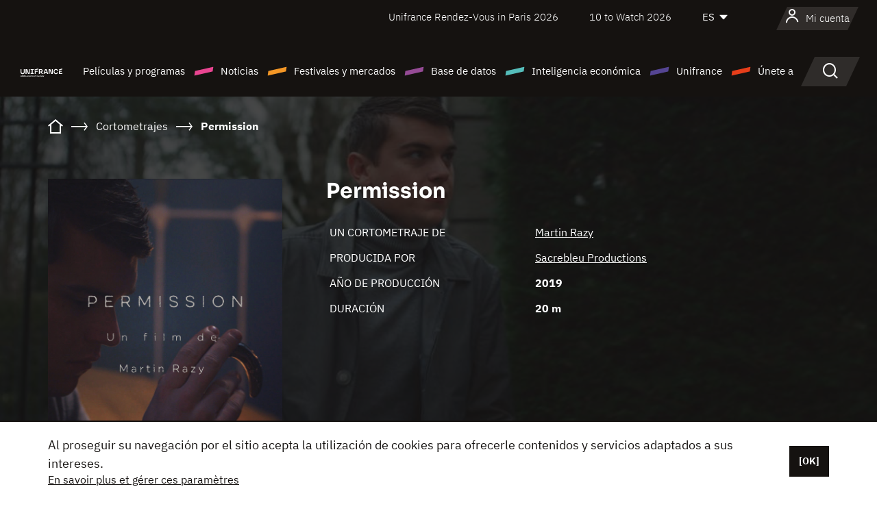

--- FILE ---
content_type: text/html; charset=utf-8
request_url: https://www.google.com/recaptcha/api2/anchor?ar=1&k=6LcJfHopAAAAAJA2ysQXhcpcbIYJi36tX6uIGLaU&co=aHR0cHM6Ly9lcy51bmlmcmFuY2Uub3JnOjQ0Mw..&hl=en&v=N67nZn4AqZkNcbeMu4prBgzg&size=normal&anchor-ms=20000&execute-ms=30000&cb=6srhcwv84lzs
body_size: 49426
content:
<!DOCTYPE HTML><html dir="ltr" lang="en"><head><meta http-equiv="Content-Type" content="text/html; charset=UTF-8">
<meta http-equiv="X-UA-Compatible" content="IE=edge">
<title>reCAPTCHA</title>
<style type="text/css">
/* cyrillic-ext */
@font-face {
  font-family: 'Roboto';
  font-style: normal;
  font-weight: 400;
  font-stretch: 100%;
  src: url(//fonts.gstatic.com/s/roboto/v48/KFO7CnqEu92Fr1ME7kSn66aGLdTylUAMa3GUBHMdazTgWw.woff2) format('woff2');
  unicode-range: U+0460-052F, U+1C80-1C8A, U+20B4, U+2DE0-2DFF, U+A640-A69F, U+FE2E-FE2F;
}
/* cyrillic */
@font-face {
  font-family: 'Roboto';
  font-style: normal;
  font-weight: 400;
  font-stretch: 100%;
  src: url(//fonts.gstatic.com/s/roboto/v48/KFO7CnqEu92Fr1ME7kSn66aGLdTylUAMa3iUBHMdazTgWw.woff2) format('woff2');
  unicode-range: U+0301, U+0400-045F, U+0490-0491, U+04B0-04B1, U+2116;
}
/* greek-ext */
@font-face {
  font-family: 'Roboto';
  font-style: normal;
  font-weight: 400;
  font-stretch: 100%;
  src: url(//fonts.gstatic.com/s/roboto/v48/KFO7CnqEu92Fr1ME7kSn66aGLdTylUAMa3CUBHMdazTgWw.woff2) format('woff2');
  unicode-range: U+1F00-1FFF;
}
/* greek */
@font-face {
  font-family: 'Roboto';
  font-style: normal;
  font-weight: 400;
  font-stretch: 100%;
  src: url(//fonts.gstatic.com/s/roboto/v48/KFO7CnqEu92Fr1ME7kSn66aGLdTylUAMa3-UBHMdazTgWw.woff2) format('woff2');
  unicode-range: U+0370-0377, U+037A-037F, U+0384-038A, U+038C, U+038E-03A1, U+03A3-03FF;
}
/* math */
@font-face {
  font-family: 'Roboto';
  font-style: normal;
  font-weight: 400;
  font-stretch: 100%;
  src: url(//fonts.gstatic.com/s/roboto/v48/KFO7CnqEu92Fr1ME7kSn66aGLdTylUAMawCUBHMdazTgWw.woff2) format('woff2');
  unicode-range: U+0302-0303, U+0305, U+0307-0308, U+0310, U+0312, U+0315, U+031A, U+0326-0327, U+032C, U+032F-0330, U+0332-0333, U+0338, U+033A, U+0346, U+034D, U+0391-03A1, U+03A3-03A9, U+03B1-03C9, U+03D1, U+03D5-03D6, U+03F0-03F1, U+03F4-03F5, U+2016-2017, U+2034-2038, U+203C, U+2040, U+2043, U+2047, U+2050, U+2057, U+205F, U+2070-2071, U+2074-208E, U+2090-209C, U+20D0-20DC, U+20E1, U+20E5-20EF, U+2100-2112, U+2114-2115, U+2117-2121, U+2123-214F, U+2190, U+2192, U+2194-21AE, U+21B0-21E5, U+21F1-21F2, U+21F4-2211, U+2213-2214, U+2216-22FF, U+2308-230B, U+2310, U+2319, U+231C-2321, U+2336-237A, U+237C, U+2395, U+239B-23B7, U+23D0, U+23DC-23E1, U+2474-2475, U+25AF, U+25B3, U+25B7, U+25BD, U+25C1, U+25CA, U+25CC, U+25FB, U+266D-266F, U+27C0-27FF, U+2900-2AFF, U+2B0E-2B11, U+2B30-2B4C, U+2BFE, U+3030, U+FF5B, U+FF5D, U+1D400-1D7FF, U+1EE00-1EEFF;
}
/* symbols */
@font-face {
  font-family: 'Roboto';
  font-style: normal;
  font-weight: 400;
  font-stretch: 100%;
  src: url(//fonts.gstatic.com/s/roboto/v48/KFO7CnqEu92Fr1ME7kSn66aGLdTylUAMaxKUBHMdazTgWw.woff2) format('woff2');
  unicode-range: U+0001-000C, U+000E-001F, U+007F-009F, U+20DD-20E0, U+20E2-20E4, U+2150-218F, U+2190, U+2192, U+2194-2199, U+21AF, U+21E6-21F0, U+21F3, U+2218-2219, U+2299, U+22C4-22C6, U+2300-243F, U+2440-244A, U+2460-24FF, U+25A0-27BF, U+2800-28FF, U+2921-2922, U+2981, U+29BF, U+29EB, U+2B00-2BFF, U+4DC0-4DFF, U+FFF9-FFFB, U+10140-1018E, U+10190-1019C, U+101A0, U+101D0-101FD, U+102E0-102FB, U+10E60-10E7E, U+1D2C0-1D2D3, U+1D2E0-1D37F, U+1F000-1F0FF, U+1F100-1F1AD, U+1F1E6-1F1FF, U+1F30D-1F30F, U+1F315, U+1F31C, U+1F31E, U+1F320-1F32C, U+1F336, U+1F378, U+1F37D, U+1F382, U+1F393-1F39F, U+1F3A7-1F3A8, U+1F3AC-1F3AF, U+1F3C2, U+1F3C4-1F3C6, U+1F3CA-1F3CE, U+1F3D4-1F3E0, U+1F3ED, U+1F3F1-1F3F3, U+1F3F5-1F3F7, U+1F408, U+1F415, U+1F41F, U+1F426, U+1F43F, U+1F441-1F442, U+1F444, U+1F446-1F449, U+1F44C-1F44E, U+1F453, U+1F46A, U+1F47D, U+1F4A3, U+1F4B0, U+1F4B3, U+1F4B9, U+1F4BB, U+1F4BF, U+1F4C8-1F4CB, U+1F4D6, U+1F4DA, U+1F4DF, U+1F4E3-1F4E6, U+1F4EA-1F4ED, U+1F4F7, U+1F4F9-1F4FB, U+1F4FD-1F4FE, U+1F503, U+1F507-1F50B, U+1F50D, U+1F512-1F513, U+1F53E-1F54A, U+1F54F-1F5FA, U+1F610, U+1F650-1F67F, U+1F687, U+1F68D, U+1F691, U+1F694, U+1F698, U+1F6AD, U+1F6B2, U+1F6B9-1F6BA, U+1F6BC, U+1F6C6-1F6CF, U+1F6D3-1F6D7, U+1F6E0-1F6EA, U+1F6F0-1F6F3, U+1F6F7-1F6FC, U+1F700-1F7FF, U+1F800-1F80B, U+1F810-1F847, U+1F850-1F859, U+1F860-1F887, U+1F890-1F8AD, U+1F8B0-1F8BB, U+1F8C0-1F8C1, U+1F900-1F90B, U+1F93B, U+1F946, U+1F984, U+1F996, U+1F9E9, U+1FA00-1FA6F, U+1FA70-1FA7C, U+1FA80-1FA89, U+1FA8F-1FAC6, U+1FACE-1FADC, U+1FADF-1FAE9, U+1FAF0-1FAF8, U+1FB00-1FBFF;
}
/* vietnamese */
@font-face {
  font-family: 'Roboto';
  font-style: normal;
  font-weight: 400;
  font-stretch: 100%;
  src: url(//fonts.gstatic.com/s/roboto/v48/KFO7CnqEu92Fr1ME7kSn66aGLdTylUAMa3OUBHMdazTgWw.woff2) format('woff2');
  unicode-range: U+0102-0103, U+0110-0111, U+0128-0129, U+0168-0169, U+01A0-01A1, U+01AF-01B0, U+0300-0301, U+0303-0304, U+0308-0309, U+0323, U+0329, U+1EA0-1EF9, U+20AB;
}
/* latin-ext */
@font-face {
  font-family: 'Roboto';
  font-style: normal;
  font-weight: 400;
  font-stretch: 100%;
  src: url(//fonts.gstatic.com/s/roboto/v48/KFO7CnqEu92Fr1ME7kSn66aGLdTylUAMa3KUBHMdazTgWw.woff2) format('woff2');
  unicode-range: U+0100-02BA, U+02BD-02C5, U+02C7-02CC, U+02CE-02D7, U+02DD-02FF, U+0304, U+0308, U+0329, U+1D00-1DBF, U+1E00-1E9F, U+1EF2-1EFF, U+2020, U+20A0-20AB, U+20AD-20C0, U+2113, U+2C60-2C7F, U+A720-A7FF;
}
/* latin */
@font-face {
  font-family: 'Roboto';
  font-style: normal;
  font-weight: 400;
  font-stretch: 100%;
  src: url(//fonts.gstatic.com/s/roboto/v48/KFO7CnqEu92Fr1ME7kSn66aGLdTylUAMa3yUBHMdazQ.woff2) format('woff2');
  unicode-range: U+0000-00FF, U+0131, U+0152-0153, U+02BB-02BC, U+02C6, U+02DA, U+02DC, U+0304, U+0308, U+0329, U+2000-206F, U+20AC, U+2122, U+2191, U+2193, U+2212, U+2215, U+FEFF, U+FFFD;
}
/* cyrillic-ext */
@font-face {
  font-family: 'Roboto';
  font-style: normal;
  font-weight: 500;
  font-stretch: 100%;
  src: url(//fonts.gstatic.com/s/roboto/v48/KFO7CnqEu92Fr1ME7kSn66aGLdTylUAMa3GUBHMdazTgWw.woff2) format('woff2');
  unicode-range: U+0460-052F, U+1C80-1C8A, U+20B4, U+2DE0-2DFF, U+A640-A69F, U+FE2E-FE2F;
}
/* cyrillic */
@font-face {
  font-family: 'Roboto';
  font-style: normal;
  font-weight: 500;
  font-stretch: 100%;
  src: url(//fonts.gstatic.com/s/roboto/v48/KFO7CnqEu92Fr1ME7kSn66aGLdTylUAMa3iUBHMdazTgWw.woff2) format('woff2');
  unicode-range: U+0301, U+0400-045F, U+0490-0491, U+04B0-04B1, U+2116;
}
/* greek-ext */
@font-face {
  font-family: 'Roboto';
  font-style: normal;
  font-weight: 500;
  font-stretch: 100%;
  src: url(//fonts.gstatic.com/s/roboto/v48/KFO7CnqEu92Fr1ME7kSn66aGLdTylUAMa3CUBHMdazTgWw.woff2) format('woff2');
  unicode-range: U+1F00-1FFF;
}
/* greek */
@font-face {
  font-family: 'Roboto';
  font-style: normal;
  font-weight: 500;
  font-stretch: 100%;
  src: url(//fonts.gstatic.com/s/roboto/v48/KFO7CnqEu92Fr1ME7kSn66aGLdTylUAMa3-UBHMdazTgWw.woff2) format('woff2');
  unicode-range: U+0370-0377, U+037A-037F, U+0384-038A, U+038C, U+038E-03A1, U+03A3-03FF;
}
/* math */
@font-face {
  font-family: 'Roboto';
  font-style: normal;
  font-weight: 500;
  font-stretch: 100%;
  src: url(//fonts.gstatic.com/s/roboto/v48/KFO7CnqEu92Fr1ME7kSn66aGLdTylUAMawCUBHMdazTgWw.woff2) format('woff2');
  unicode-range: U+0302-0303, U+0305, U+0307-0308, U+0310, U+0312, U+0315, U+031A, U+0326-0327, U+032C, U+032F-0330, U+0332-0333, U+0338, U+033A, U+0346, U+034D, U+0391-03A1, U+03A3-03A9, U+03B1-03C9, U+03D1, U+03D5-03D6, U+03F0-03F1, U+03F4-03F5, U+2016-2017, U+2034-2038, U+203C, U+2040, U+2043, U+2047, U+2050, U+2057, U+205F, U+2070-2071, U+2074-208E, U+2090-209C, U+20D0-20DC, U+20E1, U+20E5-20EF, U+2100-2112, U+2114-2115, U+2117-2121, U+2123-214F, U+2190, U+2192, U+2194-21AE, U+21B0-21E5, U+21F1-21F2, U+21F4-2211, U+2213-2214, U+2216-22FF, U+2308-230B, U+2310, U+2319, U+231C-2321, U+2336-237A, U+237C, U+2395, U+239B-23B7, U+23D0, U+23DC-23E1, U+2474-2475, U+25AF, U+25B3, U+25B7, U+25BD, U+25C1, U+25CA, U+25CC, U+25FB, U+266D-266F, U+27C0-27FF, U+2900-2AFF, U+2B0E-2B11, U+2B30-2B4C, U+2BFE, U+3030, U+FF5B, U+FF5D, U+1D400-1D7FF, U+1EE00-1EEFF;
}
/* symbols */
@font-face {
  font-family: 'Roboto';
  font-style: normal;
  font-weight: 500;
  font-stretch: 100%;
  src: url(//fonts.gstatic.com/s/roboto/v48/KFO7CnqEu92Fr1ME7kSn66aGLdTylUAMaxKUBHMdazTgWw.woff2) format('woff2');
  unicode-range: U+0001-000C, U+000E-001F, U+007F-009F, U+20DD-20E0, U+20E2-20E4, U+2150-218F, U+2190, U+2192, U+2194-2199, U+21AF, U+21E6-21F0, U+21F3, U+2218-2219, U+2299, U+22C4-22C6, U+2300-243F, U+2440-244A, U+2460-24FF, U+25A0-27BF, U+2800-28FF, U+2921-2922, U+2981, U+29BF, U+29EB, U+2B00-2BFF, U+4DC0-4DFF, U+FFF9-FFFB, U+10140-1018E, U+10190-1019C, U+101A0, U+101D0-101FD, U+102E0-102FB, U+10E60-10E7E, U+1D2C0-1D2D3, U+1D2E0-1D37F, U+1F000-1F0FF, U+1F100-1F1AD, U+1F1E6-1F1FF, U+1F30D-1F30F, U+1F315, U+1F31C, U+1F31E, U+1F320-1F32C, U+1F336, U+1F378, U+1F37D, U+1F382, U+1F393-1F39F, U+1F3A7-1F3A8, U+1F3AC-1F3AF, U+1F3C2, U+1F3C4-1F3C6, U+1F3CA-1F3CE, U+1F3D4-1F3E0, U+1F3ED, U+1F3F1-1F3F3, U+1F3F5-1F3F7, U+1F408, U+1F415, U+1F41F, U+1F426, U+1F43F, U+1F441-1F442, U+1F444, U+1F446-1F449, U+1F44C-1F44E, U+1F453, U+1F46A, U+1F47D, U+1F4A3, U+1F4B0, U+1F4B3, U+1F4B9, U+1F4BB, U+1F4BF, U+1F4C8-1F4CB, U+1F4D6, U+1F4DA, U+1F4DF, U+1F4E3-1F4E6, U+1F4EA-1F4ED, U+1F4F7, U+1F4F9-1F4FB, U+1F4FD-1F4FE, U+1F503, U+1F507-1F50B, U+1F50D, U+1F512-1F513, U+1F53E-1F54A, U+1F54F-1F5FA, U+1F610, U+1F650-1F67F, U+1F687, U+1F68D, U+1F691, U+1F694, U+1F698, U+1F6AD, U+1F6B2, U+1F6B9-1F6BA, U+1F6BC, U+1F6C6-1F6CF, U+1F6D3-1F6D7, U+1F6E0-1F6EA, U+1F6F0-1F6F3, U+1F6F7-1F6FC, U+1F700-1F7FF, U+1F800-1F80B, U+1F810-1F847, U+1F850-1F859, U+1F860-1F887, U+1F890-1F8AD, U+1F8B0-1F8BB, U+1F8C0-1F8C1, U+1F900-1F90B, U+1F93B, U+1F946, U+1F984, U+1F996, U+1F9E9, U+1FA00-1FA6F, U+1FA70-1FA7C, U+1FA80-1FA89, U+1FA8F-1FAC6, U+1FACE-1FADC, U+1FADF-1FAE9, U+1FAF0-1FAF8, U+1FB00-1FBFF;
}
/* vietnamese */
@font-face {
  font-family: 'Roboto';
  font-style: normal;
  font-weight: 500;
  font-stretch: 100%;
  src: url(//fonts.gstatic.com/s/roboto/v48/KFO7CnqEu92Fr1ME7kSn66aGLdTylUAMa3OUBHMdazTgWw.woff2) format('woff2');
  unicode-range: U+0102-0103, U+0110-0111, U+0128-0129, U+0168-0169, U+01A0-01A1, U+01AF-01B0, U+0300-0301, U+0303-0304, U+0308-0309, U+0323, U+0329, U+1EA0-1EF9, U+20AB;
}
/* latin-ext */
@font-face {
  font-family: 'Roboto';
  font-style: normal;
  font-weight: 500;
  font-stretch: 100%;
  src: url(//fonts.gstatic.com/s/roboto/v48/KFO7CnqEu92Fr1ME7kSn66aGLdTylUAMa3KUBHMdazTgWw.woff2) format('woff2');
  unicode-range: U+0100-02BA, U+02BD-02C5, U+02C7-02CC, U+02CE-02D7, U+02DD-02FF, U+0304, U+0308, U+0329, U+1D00-1DBF, U+1E00-1E9F, U+1EF2-1EFF, U+2020, U+20A0-20AB, U+20AD-20C0, U+2113, U+2C60-2C7F, U+A720-A7FF;
}
/* latin */
@font-face {
  font-family: 'Roboto';
  font-style: normal;
  font-weight: 500;
  font-stretch: 100%;
  src: url(//fonts.gstatic.com/s/roboto/v48/KFO7CnqEu92Fr1ME7kSn66aGLdTylUAMa3yUBHMdazQ.woff2) format('woff2');
  unicode-range: U+0000-00FF, U+0131, U+0152-0153, U+02BB-02BC, U+02C6, U+02DA, U+02DC, U+0304, U+0308, U+0329, U+2000-206F, U+20AC, U+2122, U+2191, U+2193, U+2212, U+2215, U+FEFF, U+FFFD;
}
/* cyrillic-ext */
@font-face {
  font-family: 'Roboto';
  font-style: normal;
  font-weight: 900;
  font-stretch: 100%;
  src: url(//fonts.gstatic.com/s/roboto/v48/KFO7CnqEu92Fr1ME7kSn66aGLdTylUAMa3GUBHMdazTgWw.woff2) format('woff2');
  unicode-range: U+0460-052F, U+1C80-1C8A, U+20B4, U+2DE0-2DFF, U+A640-A69F, U+FE2E-FE2F;
}
/* cyrillic */
@font-face {
  font-family: 'Roboto';
  font-style: normal;
  font-weight: 900;
  font-stretch: 100%;
  src: url(//fonts.gstatic.com/s/roboto/v48/KFO7CnqEu92Fr1ME7kSn66aGLdTylUAMa3iUBHMdazTgWw.woff2) format('woff2');
  unicode-range: U+0301, U+0400-045F, U+0490-0491, U+04B0-04B1, U+2116;
}
/* greek-ext */
@font-face {
  font-family: 'Roboto';
  font-style: normal;
  font-weight: 900;
  font-stretch: 100%;
  src: url(//fonts.gstatic.com/s/roboto/v48/KFO7CnqEu92Fr1ME7kSn66aGLdTylUAMa3CUBHMdazTgWw.woff2) format('woff2');
  unicode-range: U+1F00-1FFF;
}
/* greek */
@font-face {
  font-family: 'Roboto';
  font-style: normal;
  font-weight: 900;
  font-stretch: 100%;
  src: url(//fonts.gstatic.com/s/roboto/v48/KFO7CnqEu92Fr1ME7kSn66aGLdTylUAMa3-UBHMdazTgWw.woff2) format('woff2');
  unicode-range: U+0370-0377, U+037A-037F, U+0384-038A, U+038C, U+038E-03A1, U+03A3-03FF;
}
/* math */
@font-face {
  font-family: 'Roboto';
  font-style: normal;
  font-weight: 900;
  font-stretch: 100%;
  src: url(//fonts.gstatic.com/s/roboto/v48/KFO7CnqEu92Fr1ME7kSn66aGLdTylUAMawCUBHMdazTgWw.woff2) format('woff2');
  unicode-range: U+0302-0303, U+0305, U+0307-0308, U+0310, U+0312, U+0315, U+031A, U+0326-0327, U+032C, U+032F-0330, U+0332-0333, U+0338, U+033A, U+0346, U+034D, U+0391-03A1, U+03A3-03A9, U+03B1-03C9, U+03D1, U+03D5-03D6, U+03F0-03F1, U+03F4-03F5, U+2016-2017, U+2034-2038, U+203C, U+2040, U+2043, U+2047, U+2050, U+2057, U+205F, U+2070-2071, U+2074-208E, U+2090-209C, U+20D0-20DC, U+20E1, U+20E5-20EF, U+2100-2112, U+2114-2115, U+2117-2121, U+2123-214F, U+2190, U+2192, U+2194-21AE, U+21B0-21E5, U+21F1-21F2, U+21F4-2211, U+2213-2214, U+2216-22FF, U+2308-230B, U+2310, U+2319, U+231C-2321, U+2336-237A, U+237C, U+2395, U+239B-23B7, U+23D0, U+23DC-23E1, U+2474-2475, U+25AF, U+25B3, U+25B7, U+25BD, U+25C1, U+25CA, U+25CC, U+25FB, U+266D-266F, U+27C0-27FF, U+2900-2AFF, U+2B0E-2B11, U+2B30-2B4C, U+2BFE, U+3030, U+FF5B, U+FF5D, U+1D400-1D7FF, U+1EE00-1EEFF;
}
/* symbols */
@font-face {
  font-family: 'Roboto';
  font-style: normal;
  font-weight: 900;
  font-stretch: 100%;
  src: url(//fonts.gstatic.com/s/roboto/v48/KFO7CnqEu92Fr1ME7kSn66aGLdTylUAMaxKUBHMdazTgWw.woff2) format('woff2');
  unicode-range: U+0001-000C, U+000E-001F, U+007F-009F, U+20DD-20E0, U+20E2-20E4, U+2150-218F, U+2190, U+2192, U+2194-2199, U+21AF, U+21E6-21F0, U+21F3, U+2218-2219, U+2299, U+22C4-22C6, U+2300-243F, U+2440-244A, U+2460-24FF, U+25A0-27BF, U+2800-28FF, U+2921-2922, U+2981, U+29BF, U+29EB, U+2B00-2BFF, U+4DC0-4DFF, U+FFF9-FFFB, U+10140-1018E, U+10190-1019C, U+101A0, U+101D0-101FD, U+102E0-102FB, U+10E60-10E7E, U+1D2C0-1D2D3, U+1D2E0-1D37F, U+1F000-1F0FF, U+1F100-1F1AD, U+1F1E6-1F1FF, U+1F30D-1F30F, U+1F315, U+1F31C, U+1F31E, U+1F320-1F32C, U+1F336, U+1F378, U+1F37D, U+1F382, U+1F393-1F39F, U+1F3A7-1F3A8, U+1F3AC-1F3AF, U+1F3C2, U+1F3C4-1F3C6, U+1F3CA-1F3CE, U+1F3D4-1F3E0, U+1F3ED, U+1F3F1-1F3F3, U+1F3F5-1F3F7, U+1F408, U+1F415, U+1F41F, U+1F426, U+1F43F, U+1F441-1F442, U+1F444, U+1F446-1F449, U+1F44C-1F44E, U+1F453, U+1F46A, U+1F47D, U+1F4A3, U+1F4B0, U+1F4B3, U+1F4B9, U+1F4BB, U+1F4BF, U+1F4C8-1F4CB, U+1F4D6, U+1F4DA, U+1F4DF, U+1F4E3-1F4E6, U+1F4EA-1F4ED, U+1F4F7, U+1F4F9-1F4FB, U+1F4FD-1F4FE, U+1F503, U+1F507-1F50B, U+1F50D, U+1F512-1F513, U+1F53E-1F54A, U+1F54F-1F5FA, U+1F610, U+1F650-1F67F, U+1F687, U+1F68D, U+1F691, U+1F694, U+1F698, U+1F6AD, U+1F6B2, U+1F6B9-1F6BA, U+1F6BC, U+1F6C6-1F6CF, U+1F6D3-1F6D7, U+1F6E0-1F6EA, U+1F6F0-1F6F3, U+1F6F7-1F6FC, U+1F700-1F7FF, U+1F800-1F80B, U+1F810-1F847, U+1F850-1F859, U+1F860-1F887, U+1F890-1F8AD, U+1F8B0-1F8BB, U+1F8C0-1F8C1, U+1F900-1F90B, U+1F93B, U+1F946, U+1F984, U+1F996, U+1F9E9, U+1FA00-1FA6F, U+1FA70-1FA7C, U+1FA80-1FA89, U+1FA8F-1FAC6, U+1FACE-1FADC, U+1FADF-1FAE9, U+1FAF0-1FAF8, U+1FB00-1FBFF;
}
/* vietnamese */
@font-face {
  font-family: 'Roboto';
  font-style: normal;
  font-weight: 900;
  font-stretch: 100%;
  src: url(//fonts.gstatic.com/s/roboto/v48/KFO7CnqEu92Fr1ME7kSn66aGLdTylUAMa3OUBHMdazTgWw.woff2) format('woff2');
  unicode-range: U+0102-0103, U+0110-0111, U+0128-0129, U+0168-0169, U+01A0-01A1, U+01AF-01B0, U+0300-0301, U+0303-0304, U+0308-0309, U+0323, U+0329, U+1EA0-1EF9, U+20AB;
}
/* latin-ext */
@font-face {
  font-family: 'Roboto';
  font-style: normal;
  font-weight: 900;
  font-stretch: 100%;
  src: url(//fonts.gstatic.com/s/roboto/v48/KFO7CnqEu92Fr1ME7kSn66aGLdTylUAMa3KUBHMdazTgWw.woff2) format('woff2');
  unicode-range: U+0100-02BA, U+02BD-02C5, U+02C7-02CC, U+02CE-02D7, U+02DD-02FF, U+0304, U+0308, U+0329, U+1D00-1DBF, U+1E00-1E9F, U+1EF2-1EFF, U+2020, U+20A0-20AB, U+20AD-20C0, U+2113, U+2C60-2C7F, U+A720-A7FF;
}
/* latin */
@font-face {
  font-family: 'Roboto';
  font-style: normal;
  font-weight: 900;
  font-stretch: 100%;
  src: url(//fonts.gstatic.com/s/roboto/v48/KFO7CnqEu92Fr1ME7kSn66aGLdTylUAMa3yUBHMdazQ.woff2) format('woff2');
  unicode-range: U+0000-00FF, U+0131, U+0152-0153, U+02BB-02BC, U+02C6, U+02DA, U+02DC, U+0304, U+0308, U+0329, U+2000-206F, U+20AC, U+2122, U+2191, U+2193, U+2212, U+2215, U+FEFF, U+FFFD;
}

</style>
<link rel="stylesheet" type="text/css" href="https://www.gstatic.com/recaptcha/releases/N67nZn4AqZkNcbeMu4prBgzg/styles__ltr.css">
<script nonce="94ir7ycqDn09Th8GvxkzQQ" type="text/javascript">window['__recaptcha_api'] = 'https://www.google.com/recaptcha/api2/';</script>
<script type="text/javascript" src="https://www.gstatic.com/recaptcha/releases/N67nZn4AqZkNcbeMu4prBgzg/recaptcha__en.js" nonce="94ir7ycqDn09Th8GvxkzQQ">
      
    </script></head>
<body><div id="rc-anchor-alert" class="rc-anchor-alert"></div>
<input type="hidden" id="recaptcha-token" value="[base64]">
<script type="text/javascript" nonce="94ir7ycqDn09Th8GvxkzQQ">
      recaptcha.anchor.Main.init("[\x22ainput\x22,[\x22bgdata\x22,\x22\x22,\[base64]/[base64]/[base64]/[base64]/[base64]/[base64]/KGcoTywyNTMsTy5PKSxVRyhPLEMpKTpnKE8sMjUzLEMpLE8pKSxsKSksTykpfSxieT1mdW5jdGlvbihDLE8sdSxsKXtmb3IobD0odT1SKEMpLDApO08+MDtPLS0pbD1sPDw4fFooQyk7ZyhDLHUsbCl9LFVHPWZ1bmN0aW9uKEMsTyl7Qy5pLmxlbmd0aD4xMDQ/[base64]/[base64]/[base64]/[base64]/[base64]/[base64]/[base64]\\u003d\x22,\[base64]\x22,\x22fcKsYRvCo1BbwoTDjT/CpVrDrxInwqzDvsKgwo7DiHh8XsOSw48hMwwOwq9Jw6wQEcO2w7MLwrcWIFJvwo5JRMKkw4bDksOuw6gyJsOsw6XDksOQwo0jDzXCjsKfVcKVUgvDny8/[base64]/w49xczvChllVJkLCp8KtTnp8w57CgMK+XHJ+UcKhf1XDgcKGZV/[base64]/DtHvDlsO1wqxSD8OZwo3CkmkCw7NoTsOxJgzCgFXDoGUVZT/[base64]/[base64]/[base64]/w4jCicOHwoVNGsOUwr1MADZVwrIzw6New77DoGwmwr7Co0YkN8OBwrzClMKHcVDCgsOWP8OHHcO/OVMWKGLCmsKAYcK0w5V2w43CrC82wrw9w7/ClcK0WmBxMzwEwpbCtxrCj1XChmPCk8OxNcKDw4DDlnfDqMKQTjnDlhpUwpYjHMKewpvDgcOrJsO0wpjCjsKXL2DCmkzCsAjCtF7Cs1oqwoZfT8OAAsO5wpZ7d8OqwpbCq8K5wqswSwrCpcORXBMaMcKTacK+UB/[base64]/CrmbDjyoMwrU+wpXDnw3Clh0TfcOpw5TDgEDCusK8MDPCuwVOwq7DjMO7wq9hwp0cXMOiwpXDusKhJn19cyjCtg0WwpQDwrhUB8K1w6fCucOPw5Uqw5ICeQ4xZ0jCq8K1CyPDrcOId8KneTbCqcKAw47DnMO0O8Ojwo4sdyQtwq3DnsO6V3vCscOaw7HCqcOKwrQ/HcKuSmYFK2Z0JMO9WMK8QcOvcjvCgxDDoMOPw4NIazbDocO9w7nDgSl3WcOLwpFAw4xgw5cnwpXCulcqfxfDvkTDicOGacOBwqtdwqLDncOZwpbDusO4CFBKSl3DmHAbwr/DnQ0dIcOWO8Khw4fDiMOXwoHDtcKnwqk5KsOnwpTCrcKyd8Kbw7oqXcKRw4bCscOgfMKbNA/[base64]/[base64]/CnsOtw77DvVZZGhbCpMOww4NtLsKSwohDwpzDjhfDtC8nw7g2w5Akw7XDgitBw6gSasOQfAAYeSvDhsOWRQLCvMKjwo9twpJ4w4rCqMO4wqQmcsOMw4NYeC7DvMK5w6kuwpo8f8OWw44BLsKiw4HCqnzClnXChsOMwo5SW1I1w6peesK+dVECwoZUPsK8wo/DsyY0G8K4acKMV8KkEsO6EC/CjlTDk8KNR8KiEUc2w5BiBX3Do8Kqw60JUsKZbcKqw5zDuAjCnB/DriFFCcKYZMOQwoPDok3CmiVtKHvDpTQAw4lHw5lgw4DCrkPDhsOpdybDisO3wpdHOMKTwqbDp3LCuMKbw6YNw4paccKYC8OkOMKFXcK/OcOvUBDCpBTCssO6w6/DlyvCqz0cw7sHKG/DtsKuw7TDn8OxbU/DmATDgcKuw4PDgH90UMK9wpJKw5jCgQ3DqMKtwoUkwqwtV23DvjUEYj3DmMOZccO/[base64]/[base64]/Dq8K+w7VybcKkw5FlwoDCphHDtMOSAxLCthAOYBXCvMOKPsK0w4s/w6LDksORw6HCssKrAMO5wr8Lwq3ChGvDtsORwpXDicKJw7FIwqJCVHBOwq8wHsOrEMKjwrYww5DCjMOXw6MhCmvCv8OUw4fChAHDvMOjN8KFw7bDgcOawpHDnsK1w5LDhDVfDxw+J8OfYCnDuAzDgEROflw/TsO2w53DlsKBUcKbw5oTVMK3NsKtw6ctwqJeJsKCwpoFwoDDpgcOcW5Hw6LCnW7DkcKSF07CvsKWwqE/wrrCkyHDpkMdw4AIGsOKwrkiwpYacG7CjcOyw58CwpDDiQ/Cl1pyJF/DiMKiByUuwqECwqNvS2XDgE7DhsKLw7x/[base64]/DtCVOMsOvw5bDnsKewrHDucKmNMK8aMOMWsOdR8KYNMK/w4LClcOXbMKycU1Iw4jCs8O7AsOwdMOFWmLDjBXCk8OOwqzDo8OVAhdRw6nDkMOfwp56w5LCpMOjworDjsKfOVLDjlPDtGzDunzDs8KsMmbDnUwCUsO8w68ML8OtXsOkw7Myw63DjRnDthsgwq7Cp8O/w48VdsK0IgwyDsOgNFrCthDDkMO8U3wwJcKjGz9EwrldPFLDl1cbI3DCvcOKwpoFSD3CoX/[base64]/[base64]/[base64]/DuUvDrmEiw7s5BMOQYMOmw6vDkQ3CuwXDmSjDvCldPgMDwrkQwq/CiycTHcOZI8O5wpZUfQxRwrYhLFDDvQPDg8KPw7rDgcKbwoUawq9LwolZNMOBw7ULw7HDqcOew74/[base64]/[base64]/fApdwrfDpMKKKcKqNMK9wrPCn8KZw5xzFihiYMOsBg5SCQcew63CrMOoRk9LFXVBOcO+wppSwrBxwoU/[base64]/CsB4bAmvCo8KVVUPCpMK1HR/[base64]/ChA/Cg8KOw4ArwpsVDsOoXktgw7/[base64]/CrBBcSAHCnsKWwojCpMOFw4bCgsKrw7zDjMO6woJIfm7CtsKnEHs5VcOpw4Abw4HCh8OWw7/CukfDi8KnwrTCpsKAwp0Zd8KAKCzDgsKqecKOXMObw7XDuR9KwpV0w4MqVsK4AhLDjsKww5TCvX/DrsOcwpDCncKuQBExw4jCv8KUwrLDs25aw7tbLcKJw6YlLcOVwo0vw6FycUVxIXDDkwJZQB5iw6x/wqvDnsKEw5bDkzVLw4hEwq4jYQ0AwqDCj8O8Q8ONAsKpc8KlLE41wopgwo7Dp1jDiBTClmo4AsK8wqBoAsOywqt0woDDonzDqH8pw5PDgsKWw7bCt8OWKcOtwqLDgsKZwpBJY8KoWhxYw7TClcOmwp/CnXMJIB8LGsK2AU7DlsKOXg/DnMKrw7PDmsKTw5/[base64]/DsH4WbMO0S8KvwrshwrrDi8OZw4rCscOjw6kOEcKMwptFHsKTw4/Cih/Dl8OQwoTDgSIXw73CkmvCnHfCq8OqUx/[base64]/[base64]/[base64]/[base64]/NMKfw6nDmCrCnxrDv8ONChsZwqTDlcOeaDslwptqwrMFC8OFwqhAH8KPwp7DthjChhYmBMKHw6PCqxFiw4nCmwtow6Vww6gTw4gtGWDDkBfCvWDDmMOhScOcPcKew63CvsKBwr4ywonDgcKeNcO7w5pTw79fVSk7egJ+wrHCm8KYRinDncKHW8KAC8KHGV/DocOqwoDDg2g0TQ/DpcK4fcOuwqoIQwDDq2tHwrHCpTPCil3DicOOC8OsS1LDlxPCuxbDl8Ovw5fCocOVwqLDlDxnwrLDr8KzGMOow7dPdcOiesKlw60/AMKCwrlBesKFw5DCpTcQBAPCr8OqdxBTw613w6HChsK8HsONwrhYw7TCksOfCFwMCsKaIMObwoXCsgLDvMKLw6vCj8OQO8OcworDgcK3ES/[base64]/[base64]/[base64]/wofDklXDq8OYw5bCoSRCw4wiw5HCrsOmw67CiWcNby3DhVnDvMKLL8KJP1VAOwQXKMKywpEKwprCpmdTw5JVwpsTIXd7w6YMQwPCgEDDlwJFwp1Rw6PCqMKJUMKRKAY1wpbCssOuHS5wwpxdwqsrW2vCrMO5w58zHMKkwovCnmdGDcOnw6/Do1dVwopUJ8O5QU3DlXrCvMO2w7hWwqvCtMK3wqbCucOgYX7DiMOMwoAXK8Okw6nDiSExwrcQaAcuw4IDw7zCmcOlNzcew6ozw4bDucK3M8K4w75Ew5I8L8KdwokgwrvDqEIAPkM2w4A1woTCpcK/[base64]/Ch8KZZBbCoQEOCcKpw7/DmEPCgMOswrtJw7wYJGBzLlxfwonDncOWwpwcQ1jCvkLDlsOAwrPCjDTDvsO1fnzDi8KVZsKLccOmwrHDuSfCvsKSw6TClAfDmcKMw6LDvsOEw6hvwqk1bsK3THbCisKDwpzDkj/CssOqwrjDuicYFsOZw57DqxrCp1LCgsKdDWnDm0fCmMOffS7DhGBrQcKewpnDhgkofQ3CqsKTw58XXnRowoXDkSrDkmlZN3ZRw6XCkgE6YGByMA/Ctn9dw4PDum/CnjzDrcK1wojDn30BwolLYMOfwpbDuMKswrPDuhg4w7t9wozDgsKyQDMdwobDm8Kpw5/CmR3DkcKHISwjwro5VSctw6vDukkSw4xQw74UesKAYAZjwrdUDsO/w7UMccKtwpDDo8KHwpkXw5vCrcOsRcKcw43Dg8OnFcO3YcKhw7Itwp/Dhx9LOFXCliEwGhjCisOBwpPDgMOxw5zCncOFw5nCqlBjwqTDs8KJw7rDgA5NMMOAXTUNbmHDsTDChGHCrMK0cMOVYAA4IsOqw6t2UcKnA8Olw60QNsKzwr7Dh8KlwoAOV2sEWkknwrPDqjYFE8KqV3/DrsKfaHjDiTHCmsOMw6YLw6XDi8Khwok4dcKYw4Umwo/CnULCmMOBwpY7fsODbzLDhMOOViV3wqdXZW/DhsKzw5jCg8OWwo4sR8KhGwcww7sTwpZMw4LDqkwoPcK6w7jDv8Okw7jCt8K+wqPDjFw5wozCjsOzw7RdT8KVwr16wpXDgnrCgsKgwqLCkXotw58Swr/DuCjCl8KlwrpCd8OnwqHDksOVdCXDjTUcwr/CpkUAc8OMwqRFdQPClsOCBVrCgsKlUMKfG8KVGsK8CynCksK6w5rDjMKvw5TCpQZ7w4JewolRwrMdY8KEwpkPfznCvMObZnrCgRwnBBk/TBPDmcKLw4rCsMOCwp7Chm/DthVIBDfCt0Z0IsKWw4TCjMO6wpDDosO0XcO+WA3DmMK9w4xbw61mE8KhW8OES8KuwrpLGi1MQMKoYMODwqnCslBOfFbDu8OyOgNdA8KseMOQKwhUG8OewqdVw7JXEU/DlGAXwq/DvW5Qfm1Iw6nDjMK8w40KEA/Dt8O6wqkfDgVRw4ctw4h2BcKWSCnCucO9wovCmyEDBMOUwqEAwqkAZsK/EsOEwqhEA3sxMMKXwrLCkHvCqSI4wqVUw73CusKyw7h7Y2/CmHJWw65Uw6rDqMK2URsUwpnCkUUiKjlbw7HDrMKKRsOcw6jDnMKxwoPDosKiwrxywrZGNlx+acO0w7XDhVBuw5rCrsKUPsKSwoDCmMOTwpTCt8KvwpXDkcKHwp3DnxjDvmXClsKowqF6J8KswoQBbVrDrQhYHSjDgMKcD8KyUcKUw4/DsyMZXcK5JDXDtcKyXcOpwrZMwoN6wqBEMMKfwqRwdsOaVmtKwrRgw5PDlhfDvmxqB0LCl1vDkTJww6YOwoTCmnsaw7vCm8KAwqU/K0bDpU3Dg8OKK3XDtsOLwqgPE8OzwoLDqBIWw58rwqPCqsOlw55Rw4hmLnnCpSo8w6NwwqnDssO5PWPCqUgVPl7Cq8OGwrEXw5TDjSvDocOvw5XCocKLNFwyw7JRw74kB8O7WMKpw63Cs8OiwrrDr8OQw40uS2/[base64]/DrcKLw7TDtMKMwrZNeyjCnlbCmQRYLF5iwo5LBMORw7fDssKBwq7Ct8Ogw6LDpcKQG8KQw4QUDcK/DDEfb2XCkMOQw4YIwp8ZwqoKYMOrwpfDjgxFwrkjZXt0wrlAwr9SLsKldcOcw6HClsOew5V9w7bCgcOKwpjDm8O1dWbDky3Dujg9SSteHBrDpsOlYsODIMKIBMK/KMKwW8KvIMOZwo/DjyI0RsKDdWgIw77CuzzCjcO5wpLDpjzDoEk8w4I9wpXCn0YewpjCm8K3wq/Dj2LDn3TDlwHCllU/w7bCklMZEMKuXCjDmcOKG8Kiw5fChSkLZcO9ZVvCg37DoDM4w5xGw5rCgx3DmXjDt1zCrUxfaMK3dcKvPsK/[base64]/w4jDoDoDNMO9w60pw7bCvsOeS8OaKCbCoiLCpkDCjTw3w7BowpDDlDhuT8OpT8KlVMKHw4J5Im1vEw7DrcOgQ2EPw53Cnl/CsCjCkcOJYcO2w7Ivw5hMwosnw4fCriPCngFnZRoBYXjCmDbDuRHDuxpSNMOnwpNbw4PDvl3CjcKcwpvDrMKzbFbCpMKmwr4jwojCqsKjwrQNdsK/QcO6wobCsMO3wohBwo0FGMKwwrrDncOHEsK/wqxsNsKGwr1KawDDrCzDicOBQcONSMOtw6jDnCcHXsOrdMOJwqMkw7xow7Npw7N9IMObUlXChRtLw5McEldXJmTCgMK6wrYJOsOsw4DDvMOMw6dIBiRbK8OCw79Fw5hDOgcFWmXCmsKHA2/[base64]/DrkV3R8Kowp8aPxbCsCQ/JycUXxPDpsK8w6HCk1DChsKYw4guw4QBw78nLsOTwoEpw6UXw4HDvmBaKcKJwrsYw4sAw6bCswscKHbCr8OQS3Adw47CoMKLwrbCulfDu8K8CWAZY0YtwqU5w4LDgRTCnHlBw69cDFnCvcKOS8Omc8K+wr7DlcOKwovCpifCh2sfw5/[base64]/[base64]/[base64]/VsOyeUY9w4jChADCusKhw6gJwrbCmcK3wpLClcK4w599wozConwPwpjCqcK1w4bChsOYw5/DrAApwohSw7DDqsOMw4zDnwXClMKDw4ZcDH8VOmTCtS0WbE7Cqz/DrFFNK8KdwrXDp1XCj0JMG8Kzw4UJIMKYHFXCjMOAw7h1cMO9eRXDtMONwoPDn8OKw5fCuTTCqmsAYi8hw5nDpcOEGcOMdGxEcMO/[base64]/DjcKYQMOiw5x4wp9AVcKQw5nDocOswrnCm8O8Rj1yf1Bpw7cSWXvCkE9Zw67Cv08oWmXDqMOjMTA9Ml3DhMOBw5c2w6TDsQzDvyfDmnvClsOZdXkLH3kBFV4uZ8O+w61vaS4MT8O/KsOKRsOGwpFnAH5hCgFdwrXCucOYRnMwMQjDrMKDwr0nw4nCoxtJw7Y8WzBjUMK4wpM7CMKOJUFswqLDpcK3wpoVwo4rw6YDJsOUw7rCt8OZIcOwQn9kwqLCvsOvw7fDh13DoC7Dv8KDU8OwEm4jwpPCrMOOwoM2CCJvwrzCtg7DtcOcbcO8woJkX0/DtizCqz8RwphwXwtlw4UOwrzDg8KTQFrCs0rDvsOHXgbDn33DhcK/[base64]/CuUxwwo/Dm2jDusK3fxXCiMKqwoDDqMOqwps3wrZ1JQ8nFSVUe8Oow6cZYGUPwpRWccKGwqnDkcOCQhLDp8K0w5RIID7CqFodwoJ1wpEEA8KxwqLCjAsKWcO3w4ERwoTDszrDjMORSMO/QMO0E03CokHCpsO7wq/[base64]/CrjrCm8K1wqxswrs3wq7CvXrDoQxfbBMsCMOxwr7CvsOSwpseWAFRwogBLizCmkQPeFchw6V6w5guUcKgHsKwD2nDrsOlL8O1X8KqJFDCmlhBd0UHwpFVw7EuCVEcJXsWw6XCuMO1NsOAw6/DoMOEasK1wprDjypFXsKJwqEEwodZRFXDnV7Cp8KUwp7CjsKGwrzDnwhXwoLDm2xtw7odUnpAQsKCWcKuNMOLwqvCpcKTwr/Co8KLME4vw4BcCMO3wojCrnkjYMOiWsO/RsOJwqfClcO2w53DnnkcZcKZHcKBTE0iwqnDvMOoBsKAQMKWZi8+w63CtDIPChM9wpjChhzDqMKCw6XDt1TCvsOiCT3CvsKiLMKhwo3Ckk1/Y8KvKMO5XsK/CMO5w5bCuFDCpMKsLGFKwpxdH8OSM1EGCMKdPsOgw7fDhcKTwpLDgsKmCcODVTxYwrvCvMKRw7Y6wrjDmGzCkcOAwr7Cp0/CsjnDpEoZw6TCsEhXwoPCrxTDvllrwrDDn27DgsOLZXLCgsO/wqF8dcKxMlY0G8Kuw4tiw5fDn8Kow4bCjQkGccOmw57Ds8KWwqJewp8hXMKFfGzDvHDDvMKUwp/[base64]/Cg8O4AUvCqH0MwrbChBQmOF7CkQIudsORY1jChnk4w7DDtMOuwro4dFTCuwYRIcKOOMO1wobDvizCv3jDt8OJR8KOw6jCv8O8w7E7CFzDhsKefsOiwrZfEsKew7c8wq/DmMKINsK+woYSwqoNPMOrUgrCvsO4wohOw5HChMKrw4zDm8KxPQHDjsONETDCu1zCi1fCl8K/[base64]/[base64]/PgTCucOKw6tbJcOrXHdNwps6d8Oawp/[base64]/[base64]/CucO/WsKbwp7Do8Kkw7PCgBDDksOwwpoDDcOHHXgrFMO9CnnDiUIQf8OWGcKEw61PEcO7wrvCijV+OH9Yw5A7wpfCjsOOw47CtMOjQwxLSsOQwqAkwoDCg0pkf8Oewr7CnsOVJBxVPcOjw4FTwqPCkcKUL0HDq1HCgMK/[base64]/[base64]/DqAHCscKKMsKTw5Esw4bDuMKhw5fCjcKKVlLDtMK7XmvDksKAwoPCucKWHHzCnsOzcMKjw6gqwoLCg8O6YQPCol1eT8KCwpzCihHCuEZ/VX7DosOwHXHCmFTCg8OvLAcfC3/[base64]/ChcKYAQnDrjpBI2HDog/[base64]/Cg8KAwovCuAgCPsKfw4gEMSdqwrjCgBTDuDzCjMKYVl7CnxnCkMKlVRZRZi04fsKYw7RCwrh6IQLDv2hnw7LCiyVrwp/CuSzDpcOhUip6wqkEX3c+w5xOasOVccKZw5F7DMOMPxXCsExzBB7DlcOCMsKYT0g/[base64]/[base64]/CvxA5w6Y2w7zCisOZVcKRClEfwrvCtQUKRkxBQj0ww5hZccOnw5fDuxjDpFHCtmcHM8OjB8K1w7/DnsKZSwnDqcK+WX3Dn8O/NcOLNgwaFcOpwozDgsKdwrvDuX7Dn8KTNcKww6HDrMKVQMKbB8KGw5JND08hw4nCvHXDuMOeX27Dnk7CqUIJw5zDphVgIMKjwrTCrGTCrTxOw60owrfCp2XCuDjDi3TDoMKyLMOxw5Nhb8OwJXTDpMOew5/DjC9VJMOSwrrCuFfCkG9oAcK1VHrDqMKdeizChxLDoMOjIsOKw7smQjjCtTjClAJGw4rCjkDDl8OmwrU2OhhKbilsOQY2EsOqw6MnfkjDisOFw43ClMOow6zDkFbDlMKJw7LDtsKaw6AfaHXDkkE9w6HDusO7H8Okw4bDjD/Co1gawpklwoZucMOFwqvDgMKjbS5/[base64]/[base64]/[base64]/[base64]/w77CmMK6w6gJwqjDqcOCU8KAw7wyw6gxN8O6VDjCi1bCnDtrw4/CvcKlNC7CjxU1AHfCh8K6ScOSwptwwrDDvcO/BgtKZ8OpHkwoZsOkUmDDnh51w6fCg3pxwoLCvhfCtxgxwrsew6/DmcOSwpDCmCM5dMKKecKsamdxDTvDpjLCp8Krw5/DlGJvwoLDgcKiW8KhGsOIQcOCwqzCj3nDnsODw61rwpEtwobDrRXCjmdrMMK1w5TDosKRwqlIOcOhwozCmMK3ai/DiUbDhgzDvgw8fhnDlMOmwpBWImbDhlRzBGMnwoNzw6rCjQsxT8Oww75CVsKXShojw4QMasKnw6MjwpZSAjlLbsKow6RKUH7CqcKnIMKuwrooQcOSw5gXK2bCkH/Cv0jCqTrDnmhAw4kKQMOKwqkHw4IsWBvCkcOULMKdw4TDk1fDvi5Qw5PDpEPDkFDCgMO7w4jCojgKIEDDkcKJw6Bcwp0nUcOAC3bDocKwwrLDjkA/LknCgsK7w6tXD3rCgcOdwqkZw5jDq8ORY1R/RMKhw7lwwqjDk8OWDcKmw5nCvsKyw6BGbH9LwrrCvznCg8OcwoLCicKiOsO2wqbCqi1Ww5DCtV48wr3CiXgBwpIcwp7DiFNtwpQEw4PCk8ObXjHDsR/Cvg/Crx84w7rDkm/Djh7Ds0nClcKYw6fCgUI0X8OBwpPDhDoMwo7DthnCggHDpcKraMKrcX/CgMOjw47Drm3Crhhwwq0cw6DCsMOoGMKOAcOcZcOfw6tYw71Hw54bwrAew6HDnl3DqcO6wojDlsK6woPDrMOrw5JUewbDgHdWw6hbasOrwpR8CsOLYmELw6QdwpYpwr/DpVPCnynDmHrCp04aQV1rKcKCIBvDhsOtw7kgEMO5X8OUw5bCqjnDh8OYb8Ksw785w4VhLi9EwpJSw7AKYsOxfMOXC1FhwqfDrcOzwp3Cl8OILcKsw7rDisOiZ8K0BW3DvALDlCzCiXDDmMOywqDDrcO1w4fClCJaNhcqe8Ogw6/CqQxSwrtlTTLDkCHDk8OtwqvCvTzDlFXCtsKIw7nDqsKBw47Du3skUMK7dcK3Bi/DkQbDo0fDpcOHXDLCuD9Iw6Z9w7bCu8K/JnhywoZnw5LCtmDDuFXDmlTDhMK+QSbCj04pJmsPw61Cw7LDk8OqcjZWw5weQ1UjIHExBifDisKiwq7Cs3bDmE9WHT1Ewo/[base64]/CmMKrw5tgwpjCujXCh8OAwpXDgWvDgcKpwqhxwpjDiRFSw5t/AkrDssKYwqLCgzYTf8OXecKpNhBxIETDv8K2w6zCnMOtwpdawo3Dh8O2STY6wojDpmPCpMKiwqkhVcKGwqjDt8KZCT7DrcKIZXHCnn8Jwp7DoD8iw7hWw4Rzw6p/w6jDr8OPRMKWw7lYM0wSBMKtw4lywotNYxFiQwrDtkrDtVwvw7jCnB5xTyAMw5pdw4XDtcO/KsKQwo7CvMK7A8OwBsOkwp8Jw6nCmxB4wpgFwqVJMMOgw6bCpcOPcHDCssOIwot/PcOqwrjCi8KEJMOcwqh+WjPDjGc9w7vCkB7Ds8O9ZcKYaD4kw7nCriVgw7FlE8OzbBbDucO6w6UZwqXChcKieMOFw6wyEMKXeMOvw5URwp90w4bCrsO7wqEqw6nCrcK3wpbDg8KYO8Okw40RaXdAScK7ainCp27ClzTDisKYWUE2wrg5w5dQw4PDlCQcw4nClMKYw7R/[base64]/CsWDDqcObw5VxS8KYEcORw6nCqHVXB8Oaw7w6EcOow5xNwo1qeUh3woLCusOwwqg8ZcOWw5nCtTFHWMOkw44tKcOuwqxbHcOdwprCv2jCk8OoVMOSbXnDuz1Tw5DCpl3DrkYXw79hYl5sWANQw50WOhFpw6XDgA1RHcO9QsK3A19QN0LDhsK0wqNWw4HDsX8tw7/CqSsrN8KVScKbb2rDq0jDp8KpQsKewr/[base64]/CscOGw7NFw7FjMMOsw4ZMVzhXw78FwojDkcKuwqlrEGXDqcKVDsOAMMKlw6PCgMOsAEbDqn0oNMKCe8OMwozCp1wPJDs4P8O/[base64]/DhX3CsBHCpsOyw6oNcyEiw7F/GcK5fMKbw4fDm0HCoTHCtCrDjMOUw6fDncK8VMOGJ8OVw6ZDwr0bSnhwQsOIAcKEw4g5QQ1kFnN8OcKnLConQzTChMK+wo89w40hDxHCv8O0RMKGV8Kvw4bCsMOMGRR1wrfCrBlMw45aUsKHQcKeworCp37CkcOvd8K/wrd9TAPDpcONw6Z+wpEnw4zCmMOzZ8KvdjdzQMKtwq3ClMOhwrQ0WMO8w4nCscK3ZXBJZcKww4oHwpwtccODw7oGw5c6c8Ohw68kwqFEI8OEwoUxw7HDvgjDkkTDvMKLw7UEwqDDiQDCiVJ4YsOpwqxywovDs8K/w5zCrEvDtcKjw5kjbEbClcOow5DCoWnCisOiwpfDhQ/[base64]/[base64]/wq0Uwrc9d1rDtMOrWTpcCsK5wr3Cnx15w45rEiM2SFHCl23CjcKiw4DDssOrHzrDrcKqw4LDjMK/[base64]/E8OWN2ZoMsKFHQrDiwY+C00Xw57Ch8Oaw5zDqcKWc8OreMKnXn1HwpRVwr3ChF4eR8KAF3XDnG/CjMKAEkLCg8KiA8O/fCVHEsOjDcOCIV7DsnRnwq8RwqMiScOEw7jCmMK7wqjDvMOLw44lwqxjw4XCpU7CicOZwrLCiBrCosOCwqkNXcKNGDPCk8O3JsKsRcKmwoHCkRbChsKFRMKVKUYGwqrDncKYw4hYJsKfw4LCpz7DhsKGMcKhw7Row6/CjMOwwr7ClQM3w6YAw67DgMOKOsKMw7zCgcKsYMO/MhBZw5ZBw5Z/wrXDljbCjcOxMBU0w4/Dm8K4eRwWw4LCqMOcw4Y4wrPDr8OWwobDt257aXTDiw4owpnDgMOkERzCnsO8bcKPJcOWwrXDuxFFwqrCtVctV2PDs8OoUU4Da1V/wr9fwplWEsKNUsKWdjwINyHDmsKucjYDwpQ/w4BKCcOrewACwovDvnpsw4DCu2NRwofCqsKVNDtcVnEbJB4QwrTDqsOuw6ddwrPDjxTDuMKhPMK8N1PDjMKlX8KRwp7CtiTCr8OXfcK0XDrCvDXDpMOoDyrCmjrDtcKIVcKqdXguYXhkJXbCvcK7w5Yvw7RzPw47w4TCgcKRw5PDiMK+w4XDkTwtPcOEZQbDmBBiw4/ChcOZS8ODwrrDrD/DgcKTwpomHMK/w7XDpMOpfXsdasKNw7jCo3gEU01pw5zDl8Kxw4MMZjzCsMKxw4XDn8Kawq/DgBcNw7t6w5rDnwjDrsOIemkPCnMcw7lqZMK2woRkYS/DpcONwr3CjVthMsO1e8Kew4UlwrctAcOMSmLDhnNOWcORwokBwrEWH192woFPMl/CtG/Dn8KEwocQCcKZdBrDgMK3w77DoA7Cv8OWwoXCocOLRsKlfnDCq8KiwqbCnRgbVFjDv3TDnRDDvMK7KER3WcOIBMO8HksLGxk7w7J0Rw7CtGp1InZAJ8KMTibClMKewozDgCgAM8OSTwHCnhTDhsOuHmhGwr5tHFfCjlcqw5jDgw/[base64]/[base64]/Cm0RhwrLDo8OWe8ORUnvChTXClgPCucKuQ0HDv8O6R8Ocw4JlZQI0WQzDosOFXRHDnlwkACtFOXzDv2/CucKBDMOzKsKjD37CuBzDkznDsHdKwqELYcOmQsOJwpzCjE0sZV3CjcKIaw51w6lywqQJwrEQUysywph7M1/[base64]/[base64]/FsOjQ2DDosK2w5bDnMK+RXjDhmEWQcKccH7CjcOLw7Newqt4Ky1aZcK6E8KJw7vCi8OWw7DCj8OQw4DCknbDhcOjw75APGTCnGjCv8KXL8KVwqbDkyFkw6/Dv2tWwpbDqQvDtQ98AsO6wog7w7ROwofCuMOqw7HCoF98WQbDicOkeGUSYMKJw4clCmLCkMOGwq3CqjZLw7ISeEcaw4Naw7zCqcOQwr4BwozDncOiwrFuwqxmw69BcVrDqwlGBx9ZwpMyWmlpP8K1wrrDog12cSgcwq/DhsKiNgIqLQIHwq3Dv8KYw6jCssKHwr0Jw73DlsO+wr9NZMKkw4fDucKGwqDChQ12w5rCsMOdTcOLFcOHw6rDu8O/KMK0KStaTTbCtUcNw6Qew5vDm3nDq2jClcOqw5rCvzbCtMOqHw3DqBtRw7J7NsONBgDDqEXCj3JJAMOGETvCqTJtw4/CigExw57CuyzDnlRswqJccAF5wpQZwqdhSS/DtSJCS8OAw7cpwrDDvMKiIMOtY8Kpw6rDj8OAekxRw7/[base64]/DsE3DtsK6HMONVcKrwrJgGMOEbsKNwrgyw77Dkwh9wrAuHMOHwr7DjMOfRsO8fMONeTbCisKOQ8OOw69aw5J0F1wAa8KewpzCvXrDmkzDn1TDvMOJwql+woZywpzCo3x5U0d3w4ISUC7Cg1gVUgrDmg/ChmwWDDwgWVfDv8O9e8OxasOGwp7DryLDj8KIQcKaw6BNfcKlQUnCnMKvOmQ9HsOFE0HDh8O7WxnCqMK7w63DgMO6AMKvAsKOdEA6EQjDk8OvFjrCjsKVw6nCjsKrbwbCoVoNIcKGYB/Cl8OrwrElN8KtwrNHEcOfCcKXw6XDusKkwrXCncOxw550T8KGwrI3LCkuwpLDtMOaOTFAdRY2wogBwrRqeMKJdMKLw4J9OsKCwqYww7slwqXCvHlYw7Bnw4MOPHQMw7LCpUpKb8OGw4NIw5g3w59dT8O/w7rDm8KJw7BqYMO3AxHDiSXDg8OPwoDDjn/Ct1DDr8Krw43Cum/DigPDiUHDhsKUwpnCmcOtCsKOw54lAcK9e8KuGMK5PcOUwptLw705w4bCl8KWwoJQSMKdw5jCoGZ1fcKawqRvwpErwoBAw65+E8KoNsONWsO7BRp/cyhlJX3CryXCgMOaBMOuw7AOVwVmOMKdwqnCo2nDt0QSWMKAw7HDgMOEw5TDr8OYCMOyw43CsALCvsO7w7XDk1ZRecOCw5E0wogew71BwqZNwrd2woVCW15tA8K/[base64]\\u003d\x22],null,[\x22conf\x22,null,\x226LcJfHopAAAAAJA2ysQXhcpcbIYJi36tX6uIGLaU\x22,0,null,null,null,1,[21,125,63,73,95,87,41,43,42,83,102,105,109,121],[7059694,898],0,null,null,null,null,0,null,0,1,700,1,null,0,\[base64]/76lBhnEnQkZnOKMAhmv8xEZ\x22,0,0,null,null,1,null,0,0,null,null,null,0],\x22https://es.unifrance.org:443\x22,null,[1,1,1],null,null,null,0,3600,[\x22https://www.google.com/intl/en/policies/privacy/\x22,\x22https://www.google.com/intl/en/policies/terms/\x22],\x22YSc5ZAVJyjNQFfjD7Vw9uGVndDWXbZo26icTlezbMEY\\u003d\x22,0,0,null,1,1769515985901,0,0,[21,104],null,[57,255,6,112,32],\x22RC-gE5vh76n-CLcMA\x22,null,null,null,null,null,\x220dAFcWeA7oYA8Yax1C9xIbxRagl__-6Gemfxy2JWLIvSXoKzPBQCCJ8aYt3YEa-1sPxQ0eoiMQQsf4a5lYU4Lh3-mP2MOKFVCEDw\x22,1769598785884]");
    </script></body></html>

--- FILE ---
content_type: text/html; charset=utf-8
request_url: https://www.google.com/recaptcha/api2/anchor?ar=1&k=6LcJfHopAAAAAJA2ysQXhcpcbIYJi36tX6uIGLaU&co=aHR0cHM6Ly9lcy51bmlmcmFuY2Uub3JnOjQ0Mw..&hl=en&v=N67nZn4AqZkNcbeMu4prBgzg&size=normal&anchor-ms=20000&execute-ms=30000&cb=spisgjqodrbo
body_size: 49119
content:
<!DOCTYPE HTML><html dir="ltr" lang="en"><head><meta http-equiv="Content-Type" content="text/html; charset=UTF-8">
<meta http-equiv="X-UA-Compatible" content="IE=edge">
<title>reCAPTCHA</title>
<style type="text/css">
/* cyrillic-ext */
@font-face {
  font-family: 'Roboto';
  font-style: normal;
  font-weight: 400;
  font-stretch: 100%;
  src: url(//fonts.gstatic.com/s/roboto/v48/KFO7CnqEu92Fr1ME7kSn66aGLdTylUAMa3GUBHMdazTgWw.woff2) format('woff2');
  unicode-range: U+0460-052F, U+1C80-1C8A, U+20B4, U+2DE0-2DFF, U+A640-A69F, U+FE2E-FE2F;
}
/* cyrillic */
@font-face {
  font-family: 'Roboto';
  font-style: normal;
  font-weight: 400;
  font-stretch: 100%;
  src: url(//fonts.gstatic.com/s/roboto/v48/KFO7CnqEu92Fr1ME7kSn66aGLdTylUAMa3iUBHMdazTgWw.woff2) format('woff2');
  unicode-range: U+0301, U+0400-045F, U+0490-0491, U+04B0-04B1, U+2116;
}
/* greek-ext */
@font-face {
  font-family: 'Roboto';
  font-style: normal;
  font-weight: 400;
  font-stretch: 100%;
  src: url(//fonts.gstatic.com/s/roboto/v48/KFO7CnqEu92Fr1ME7kSn66aGLdTylUAMa3CUBHMdazTgWw.woff2) format('woff2');
  unicode-range: U+1F00-1FFF;
}
/* greek */
@font-face {
  font-family: 'Roboto';
  font-style: normal;
  font-weight: 400;
  font-stretch: 100%;
  src: url(//fonts.gstatic.com/s/roboto/v48/KFO7CnqEu92Fr1ME7kSn66aGLdTylUAMa3-UBHMdazTgWw.woff2) format('woff2');
  unicode-range: U+0370-0377, U+037A-037F, U+0384-038A, U+038C, U+038E-03A1, U+03A3-03FF;
}
/* math */
@font-face {
  font-family: 'Roboto';
  font-style: normal;
  font-weight: 400;
  font-stretch: 100%;
  src: url(//fonts.gstatic.com/s/roboto/v48/KFO7CnqEu92Fr1ME7kSn66aGLdTylUAMawCUBHMdazTgWw.woff2) format('woff2');
  unicode-range: U+0302-0303, U+0305, U+0307-0308, U+0310, U+0312, U+0315, U+031A, U+0326-0327, U+032C, U+032F-0330, U+0332-0333, U+0338, U+033A, U+0346, U+034D, U+0391-03A1, U+03A3-03A9, U+03B1-03C9, U+03D1, U+03D5-03D6, U+03F0-03F1, U+03F4-03F5, U+2016-2017, U+2034-2038, U+203C, U+2040, U+2043, U+2047, U+2050, U+2057, U+205F, U+2070-2071, U+2074-208E, U+2090-209C, U+20D0-20DC, U+20E1, U+20E5-20EF, U+2100-2112, U+2114-2115, U+2117-2121, U+2123-214F, U+2190, U+2192, U+2194-21AE, U+21B0-21E5, U+21F1-21F2, U+21F4-2211, U+2213-2214, U+2216-22FF, U+2308-230B, U+2310, U+2319, U+231C-2321, U+2336-237A, U+237C, U+2395, U+239B-23B7, U+23D0, U+23DC-23E1, U+2474-2475, U+25AF, U+25B3, U+25B7, U+25BD, U+25C1, U+25CA, U+25CC, U+25FB, U+266D-266F, U+27C0-27FF, U+2900-2AFF, U+2B0E-2B11, U+2B30-2B4C, U+2BFE, U+3030, U+FF5B, U+FF5D, U+1D400-1D7FF, U+1EE00-1EEFF;
}
/* symbols */
@font-face {
  font-family: 'Roboto';
  font-style: normal;
  font-weight: 400;
  font-stretch: 100%;
  src: url(//fonts.gstatic.com/s/roboto/v48/KFO7CnqEu92Fr1ME7kSn66aGLdTylUAMaxKUBHMdazTgWw.woff2) format('woff2');
  unicode-range: U+0001-000C, U+000E-001F, U+007F-009F, U+20DD-20E0, U+20E2-20E4, U+2150-218F, U+2190, U+2192, U+2194-2199, U+21AF, U+21E6-21F0, U+21F3, U+2218-2219, U+2299, U+22C4-22C6, U+2300-243F, U+2440-244A, U+2460-24FF, U+25A0-27BF, U+2800-28FF, U+2921-2922, U+2981, U+29BF, U+29EB, U+2B00-2BFF, U+4DC0-4DFF, U+FFF9-FFFB, U+10140-1018E, U+10190-1019C, U+101A0, U+101D0-101FD, U+102E0-102FB, U+10E60-10E7E, U+1D2C0-1D2D3, U+1D2E0-1D37F, U+1F000-1F0FF, U+1F100-1F1AD, U+1F1E6-1F1FF, U+1F30D-1F30F, U+1F315, U+1F31C, U+1F31E, U+1F320-1F32C, U+1F336, U+1F378, U+1F37D, U+1F382, U+1F393-1F39F, U+1F3A7-1F3A8, U+1F3AC-1F3AF, U+1F3C2, U+1F3C4-1F3C6, U+1F3CA-1F3CE, U+1F3D4-1F3E0, U+1F3ED, U+1F3F1-1F3F3, U+1F3F5-1F3F7, U+1F408, U+1F415, U+1F41F, U+1F426, U+1F43F, U+1F441-1F442, U+1F444, U+1F446-1F449, U+1F44C-1F44E, U+1F453, U+1F46A, U+1F47D, U+1F4A3, U+1F4B0, U+1F4B3, U+1F4B9, U+1F4BB, U+1F4BF, U+1F4C8-1F4CB, U+1F4D6, U+1F4DA, U+1F4DF, U+1F4E3-1F4E6, U+1F4EA-1F4ED, U+1F4F7, U+1F4F9-1F4FB, U+1F4FD-1F4FE, U+1F503, U+1F507-1F50B, U+1F50D, U+1F512-1F513, U+1F53E-1F54A, U+1F54F-1F5FA, U+1F610, U+1F650-1F67F, U+1F687, U+1F68D, U+1F691, U+1F694, U+1F698, U+1F6AD, U+1F6B2, U+1F6B9-1F6BA, U+1F6BC, U+1F6C6-1F6CF, U+1F6D3-1F6D7, U+1F6E0-1F6EA, U+1F6F0-1F6F3, U+1F6F7-1F6FC, U+1F700-1F7FF, U+1F800-1F80B, U+1F810-1F847, U+1F850-1F859, U+1F860-1F887, U+1F890-1F8AD, U+1F8B0-1F8BB, U+1F8C0-1F8C1, U+1F900-1F90B, U+1F93B, U+1F946, U+1F984, U+1F996, U+1F9E9, U+1FA00-1FA6F, U+1FA70-1FA7C, U+1FA80-1FA89, U+1FA8F-1FAC6, U+1FACE-1FADC, U+1FADF-1FAE9, U+1FAF0-1FAF8, U+1FB00-1FBFF;
}
/* vietnamese */
@font-face {
  font-family: 'Roboto';
  font-style: normal;
  font-weight: 400;
  font-stretch: 100%;
  src: url(//fonts.gstatic.com/s/roboto/v48/KFO7CnqEu92Fr1ME7kSn66aGLdTylUAMa3OUBHMdazTgWw.woff2) format('woff2');
  unicode-range: U+0102-0103, U+0110-0111, U+0128-0129, U+0168-0169, U+01A0-01A1, U+01AF-01B0, U+0300-0301, U+0303-0304, U+0308-0309, U+0323, U+0329, U+1EA0-1EF9, U+20AB;
}
/* latin-ext */
@font-face {
  font-family: 'Roboto';
  font-style: normal;
  font-weight: 400;
  font-stretch: 100%;
  src: url(//fonts.gstatic.com/s/roboto/v48/KFO7CnqEu92Fr1ME7kSn66aGLdTylUAMa3KUBHMdazTgWw.woff2) format('woff2');
  unicode-range: U+0100-02BA, U+02BD-02C5, U+02C7-02CC, U+02CE-02D7, U+02DD-02FF, U+0304, U+0308, U+0329, U+1D00-1DBF, U+1E00-1E9F, U+1EF2-1EFF, U+2020, U+20A0-20AB, U+20AD-20C0, U+2113, U+2C60-2C7F, U+A720-A7FF;
}
/* latin */
@font-face {
  font-family: 'Roboto';
  font-style: normal;
  font-weight: 400;
  font-stretch: 100%;
  src: url(//fonts.gstatic.com/s/roboto/v48/KFO7CnqEu92Fr1ME7kSn66aGLdTylUAMa3yUBHMdazQ.woff2) format('woff2');
  unicode-range: U+0000-00FF, U+0131, U+0152-0153, U+02BB-02BC, U+02C6, U+02DA, U+02DC, U+0304, U+0308, U+0329, U+2000-206F, U+20AC, U+2122, U+2191, U+2193, U+2212, U+2215, U+FEFF, U+FFFD;
}
/* cyrillic-ext */
@font-face {
  font-family: 'Roboto';
  font-style: normal;
  font-weight: 500;
  font-stretch: 100%;
  src: url(//fonts.gstatic.com/s/roboto/v48/KFO7CnqEu92Fr1ME7kSn66aGLdTylUAMa3GUBHMdazTgWw.woff2) format('woff2');
  unicode-range: U+0460-052F, U+1C80-1C8A, U+20B4, U+2DE0-2DFF, U+A640-A69F, U+FE2E-FE2F;
}
/* cyrillic */
@font-face {
  font-family: 'Roboto';
  font-style: normal;
  font-weight: 500;
  font-stretch: 100%;
  src: url(//fonts.gstatic.com/s/roboto/v48/KFO7CnqEu92Fr1ME7kSn66aGLdTylUAMa3iUBHMdazTgWw.woff2) format('woff2');
  unicode-range: U+0301, U+0400-045F, U+0490-0491, U+04B0-04B1, U+2116;
}
/* greek-ext */
@font-face {
  font-family: 'Roboto';
  font-style: normal;
  font-weight: 500;
  font-stretch: 100%;
  src: url(//fonts.gstatic.com/s/roboto/v48/KFO7CnqEu92Fr1ME7kSn66aGLdTylUAMa3CUBHMdazTgWw.woff2) format('woff2');
  unicode-range: U+1F00-1FFF;
}
/* greek */
@font-face {
  font-family: 'Roboto';
  font-style: normal;
  font-weight: 500;
  font-stretch: 100%;
  src: url(//fonts.gstatic.com/s/roboto/v48/KFO7CnqEu92Fr1ME7kSn66aGLdTylUAMa3-UBHMdazTgWw.woff2) format('woff2');
  unicode-range: U+0370-0377, U+037A-037F, U+0384-038A, U+038C, U+038E-03A1, U+03A3-03FF;
}
/* math */
@font-face {
  font-family: 'Roboto';
  font-style: normal;
  font-weight: 500;
  font-stretch: 100%;
  src: url(//fonts.gstatic.com/s/roboto/v48/KFO7CnqEu92Fr1ME7kSn66aGLdTylUAMawCUBHMdazTgWw.woff2) format('woff2');
  unicode-range: U+0302-0303, U+0305, U+0307-0308, U+0310, U+0312, U+0315, U+031A, U+0326-0327, U+032C, U+032F-0330, U+0332-0333, U+0338, U+033A, U+0346, U+034D, U+0391-03A1, U+03A3-03A9, U+03B1-03C9, U+03D1, U+03D5-03D6, U+03F0-03F1, U+03F4-03F5, U+2016-2017, U+2034-2038, U+203C, U+2040, U+2043, U+2047, U+2050, U+2057, U+205F, U+2070-2071, U+2074-208E, U+2090-209C, U+20D0-20DC, U+20E1, U+20E5-20EF, U+2100-2112, U+2114-2115, U+2117-2121, U+2123-214F, U+2190, U+2192, U+2194-21AE, U+21B0-21E5, U+21F1-21F2, U+21F4-2211, U+2213-2214, U+2216-22FF, U+2308-230B, U+2310, U+2319, U+231C-2321, U+2336-237A, U+237C, U+2395, U+239B-23B7, U+23D0, U+23DC-23E1, U+2474-2475, U+25AF, U+25B3, U+25B7, U+25BD, U+25C1, U+25CA, U+25CC, U+25FB, U+266D-266F, U+27C0-27FF, U+2900-2AFF, U+2B0E-2B11, U+2B30-2B4C, U+2BFE, U+3030, U+FF5B, U+FF5D, U+1D400-1D7FF, U+1EE00-1EEFF;
}
/* symbols */
@font-face {
  font-family: 'Roboto';
  font-style: normal;
  font-weight: 500;
  font-stretch: 100%;
  src: url(//fonts.gstatic.com/s/roboto/v48/KFO7CnqEu92Fr1ME7kSn66aGLdTylUAMaxKUBHMdazTgWw.woff2) format('woff2');
  unicode-range: U+0001-000C, U+000E-001F, U+007F-009F, U+20DD-20E0, U+20E2-20E4, U+2150-218F, U+2190, U+2192, U+2194-2199, U+21AF, U+21E6-21F0, U+21F3, U+2218-2219, U+2299, U+22C4-22C6, U+2300-243F, U+2440-244A, U+2460-24FF, U+25A0-27BF, U+2800-28FF, U+2921-2922, U+2981, U+29BF, U+29EB, U+2B00-2BFF, U+4DC0-4DFF, U+FFF9-FFFB, U+10140-1018E, U+10190-1019C, U+101A0, U+101D0-101FD, U+102E0-102FB, U+10E60-10E7E, U+1D2C0-1D2D3, U+1D2E0-1D37F, U+1F000-1F0FF, U+1F100-1F1AD, U+1F1E6-1F1FF, U+1F30D-1F30F, U+1F315, U+1F31C, U+1F31E, U+1F320-1F32C, U+1F336, U+1F378, U+1F37D, U+1F382, U+1F393-1F39F, U+1F3A7-1F3A8, U+1F3AC-1F3AF, U+1F3C2, U+1F3C4-1F3C6, U+1F3CA-1F3CE, U+1F3D4-1F3E0, U+1F3ED, U+1F3F1-1F3F3, U+1F3F5-1F3F7, U+1F408, U+1F415, U+1F41F, U+1F426, U+1F43F, U+1F441-1F442, U+1F444, U+1F446-1F449, U+1F44C-1F44E, U+1F453, U+1F46A, U+1F47D, U+1F4A3, U+1F4B0, U+1F4B3, U+1F4B9, U+1F4BB, U+1F4BF, U+1F4C8-1F4CB, U+1F4D6, U+1F4DA, U+1F4DF, U+1F4E3-1F4E6, U+1F4EA-1F4ED, U+1F4F7, U+1F4F9-1F4FB, U+1F4FD-1F4FE, U+1F503, U+1F507-1F50B, U+1F50D, U+1F512-1F513, U+1F53E-1F54A, U+1F54F-1F5FA, U+1F610, U+1F650-1F67F, U+1F687, U+1F68D, U+1F691, U+1F694, U+1F698, U+1F6AD, U+1F6B2, U+1F6B9-1F6BA, U+1F6BC, U+1F6C6-1F6CF, U+1F6D3-1F6D7, U+1F6E0-1F6EA, U+1F6F0-1F6F3, U+1F6F7-1F6FC, U+1F700-1F7FF, U+1F800-1F80B, U+1F810-1F847, U+1F850-1F859, U+1F860-1F887, U+1F890-1F8AD, U+1F8B0-1F8BB, U+1F8C0-1F8C1, U+1F900-1F90B, U+1F93B, U+1F946, U+1F984, U+1F996, U+1F9E9, U+1FA00-1FA6F, U+1FA70-1FA7C, U+1FA80-1FA89, U+1FA8F-1FAC6, U+1FACE-1FADC, U+1FADF-1FAE9, U+1FAF0-1FAF8, U+1FB00-1FBFF;
}
/* vietnamese */
@font-face {
  font-family: 'Roboto';
  font-style: normal;
  font-weight: 500;
  font-stretch: 100%;
  src: url(//fonts.gstatic.com/s/roboto/v48/KFO7CnqEu92Fr1ME7kSn66aGLdTylUAMa3OUBHMdazTgWw.woff2) format('woff2');
  unicode-range: U+0102-0103, U+0110-0111, U+0128-0129, U+0168-0169, U+01A0-01A1, U+01AF-01B0, U+0300-0301, U+0303-0304, U+0308-0309, U+0323, U+0329, U+1EA0-1EF9, U+20AB;
}
/* latin-ext */
@font-face {
  font-family: 'Roboto';
  font-style: normal;
  font-weight: 500;
  font-stretch: 100%;
  src: url(//fonts.gstatic.com/s/roboto/v48/KFO7CnqEu92Fr1ME7kSn66aGLdTylUAMa3KUBHMdazTgWw.woff2) format('woff2');
  unicode-range: U+0100-02BA, U+02BD-02C5, U+02C7-02CC, U+02CE-02D7, U+02DD-02FF, U+0304, U+0308, U+0329, U+1D00-1DBF, U+1E00-1E9F, U+1EF2-1EFF, U+2020, U+20A0-20AB, U+20AD-20C0, U+2113, U+2C60-2C7F, U+A720-A7FF;
}
/* latin */
@font-face {
  font-family: 'Roboto';
  font-style: normal;
  font-weight: 500;
  font-stretch: 100%;
  src: url(//fonts.gstatic.com/s/roboto/v48/KFO7CnqEu92Fr1ME7kSn66aGLdTylUAMa3yUBHMdazQ.woff2) format('woff2');
  unicode-range: U+0000-00FF, U+0131, U+0152-0153, U+02BB-02BC, U+02C6, U+02DA, U+02DC, U+0304, U+0308, U+0329, U+2000-206F, U+20AC, U+2122, U+2191, U+2193, U+2212, U+2215, U+FEFF, U+FFFD;
}
/* cyrillic-ext */
@font-face {
  font-family: 'Roboto';
  font-style: normal;
  font-weight: 900;
  font-stretch: 100%;
  src: url(//fonts.gstatic.com/s/roboto/v48/KFO7CnqEu92Fr1ME7kSn66aGLdTylUAMa3GUBHMdazTgWw.woff2) format('woff2');
  unicode-range: U+0460-052F, U+1C80-1C8A, U+20B4, U+2DE0-2DFF, U+A640-A69F, U+FE2E-FE2F;
}
/* cyrillic */
@font-face {
  font-family: 'Roboto';
  font-style: normal;
  font-weight: 900;
  font-stretch: 100%;
  src: url(//fonts.gstatic.com/s/roboto/v48/KFO7CnqEu92Fr1ME7kSn66aGLdTylUAMa3iUBHMdazTgWw.woff2) format('woff2');
  unicode-range: U+0301, U+0400-045F, U+0490-0491, U+04B0-04B1, U+2116;
}
/* greek-ext */
@font-face {
  font-family: 'Roboto';
  font-style: normal;
  font-weight: 900;
  font-stretch: 100%;
  src: url(//fonts.gstatic.com/s/roboto/v48/KFO7CnqEu92Fr1ME7kSn66aGLdTylUAMa3CUBHMdazTgWw.woff2) format('woff2');
  unicode-range: U+1F00-1FFF;
}
/* greek */
@font-face {
  font-family: 'Roboto';
  font-style: normal;
  font-weight: 900;
  font-stretch: 100%;
  src: url(//fonts.gstatic.com/s/roboto/v48/KFO7CnqEu92Fr1ME7kSn66aGLdTylUAMa3-UBHMdazTgWw.woff2) format('woff2');
  unicode-range: U+0370-0377, U+037A-037F, U+0384-038A, U+038C, U+038E-03A1, U+03A3-03FF;
}
/* math */
@font-face {
  font-family: 'Roboto';
  font-style: normal;
  font-weight: 900;
  font-stretch: 100%;
  src: url(//fonts.gstatic.com/s/roboto/v48/KFO7CnqEu92Fr1ME7kSn66aGLdTylUAMawCUBHMdazTgWw.woff2) format('woff2');
  unicode-range: U+0302-0303, U+0305, U+0307-0308, U+0310, U+0312, U+0315, U+031A, U+0326-0327, U+032C, U+032F-0330, U+0332-0333, U+0338, U+033A, U+0346, U+034D, U+0391-03A1, U+03A3-03A9, U+03B1-03C9, U+03D1, U+03D5-03D6, U+03F0-03F1, U+03F4-03F5, U+2016-2017, U+2034-2038, U+203C, U+2040, U+2043, U+2047, U+2050, U+2057, U+205F, U+2070-2071, U+2074-208E, U+2090-209C, U+20D0-20DC, U+20E1, U+20E5-20EF, U+2100-2112, U+2114-2115, U+2117-2121, U+2123-214F, U+2190, U+2192, U+2194-21AE, U+21B0-21E5, U+21F1-21F2, U+21F4-2211, U+2213-2214, U+2216-22FF, U+2308-230B, U+2310, U+2319, U+231C-2321, U+2336-237A, U+237C, U+2395, U+239B-23B7, U+23D0, U+23DC-23E1, U+2474-2475, U+25AF, U+25B3, U+25B7, U+25BD, U+25C1, U+25CA, U+25CC, U+25FB, U+266D-266F, U+27C0-27FF, U+2900-2AFF, U+2B0E-2B11, U+2B30-2B4C, U+2BFE, U+3030, U+FF5B, U+FF5D, U+1D400-1D7FF, U+1EE00-1EEFF;
}
/* symbols */
@font-face {
  font-family: 'Roboto';
  font-style: normal;
  font-weight: 900;
  font-stretch: 100%;
  src: url(//fonts.gstatic.com/s/roboto/v48/KFO7CnqEu92Fr1ME7kSn66aGLdTylUAMaxKUBHMdazTgWw.woff2) format('woff2');
  unicode-range: U+0001-000C, U+000E-001F, U+007F-009F, U+20DD-20E0, U+20E2-20E4, U+2150-218F, U+2190, U+2192, U+2194-2199, U+21AF, U+21E6-21F0, U+21F3, U+2218-2219, U+2299, U+22C4-22C6, U+2300-243F, U+2440-244A, U+2460-24FF, U+25A0-27BF, U+2800-28FF, U+2921-2922, U+2981, U+29BF, U+29EB, U+2B00-2BFF, U+4DC0-4DFF, U+FFF9-FFFB, U+10140-1018E, U+10190-1019C, U+101A0, U+101D0-101FD, U+102E0-102FB, U+10E60-10E7E, U+1D2C0-1D2D3, U+1D2E0-1D37F, U+1F000-1F0FF, U+1F100-1F1AD, U+1F1E6-1F1FF, U+1F30D-1F30F, U+1F315, U+1F31C, U+1F31E, U+1F320-1F32C, U+1F336, U+1F378, U+1F37D, U+1F382, U+1F393-1F39F, U+1F3A7-1F3A8, U+1F3AC-1F3AF, U+1F3C2, U+1F3C4-1F3C6, U+1F3CA-1F3CE, U+1F3D4-1F3E0, U+1F3ED, U+1F3F1-1F3F3, U+1F3F5-1F3F7, U+1F408, U+1F415, U+1F41F, U+1F426, U+1F43F, U+1F441-1F442, U+1F444, U+1F446-1F449, U+1F44C-1F44E, U+1F453, U+1F46A, U+1F47D, U+1F4A3, U+1F4B0, U+1F4B3, U+1F4B9, U+1F4BB, U+1F4BF, U+1F4C8-1F4CB, U+1F4D6, U+1F4DA, U+1F4DF, U+1F4E3-1F4E6, U+1F4EA-1F4ED, U+1F4F7, U+1F4F9-1F4FB, U+1F4FD-1F4FE, U+1F503, U+1F507-1F50B, U+1F50D, U+1F512-1F513, U+1F53E-1F54A, U+1F54F-1F5FA, U+1F610, U+1F650-1F67F, U+1F687, U+1F68D, U+1F691, U+1F694, U+1F698, U+1F6AD, U+1F6B2, U+1F6B9-1F6BA, U+1F6BC, U+1F6C6-1F6CF, U+1F6D3-1F6D7, U+1F6E0-1F6EA, U+1F6F0-1F6F3, U+1F6F7-1F6FC, U+1F700-1F7FF, U+1F800-1F80B, U+1F810-1F847, U+1F850-1F859, U+1F860-1F887, U+1F890-1F8AD, U+1F8B0-1F8BB, U+1F8C0-1F8C1, U+1F900-1F90B, U+1F93B, U+1F946, U+1F984, U+1F996, U+1F9E9, U+1FA00-1FA6F, U+1FA70-1FA7C, U+1FA80-1FA89, U+1FA8F-1FAC6, U+1FACE-1FADC, U+1FADF-1FAE9, U+1FAF0-1FAF8, U+1FB00-1FBFF;
}
/* vietnamese */
@font-face {
  font-family: 'Roboto';
  font-style: normal;
  font-weight: 900;
  font-stretch: 100%;
  src: url(//fonts.gstatic.com/s/roboto/v48/KFO7CnqEu92Fr1ME7kSn66aGLdTylUAMa3OUBHMdazTgWw.woff2) format('woff2');
  unicode-range: U+0102-0103, U+0110-0111, U+0128-0129, U+0168-0169, U+01A0-01A1, U+01AF-01B0, U+0300-0301, U+0303-0304, U+0308-0309, U+0323, U+0329, U+1EA0-1EF9, U+20AB;
}
/* latin-ext */
@font-face {
  font-family: 'Roboto';
  font-style: normal;
  font-weight: 900;
  font-stretch: 100%;
  src: url(//fonts.gstatic.com/s/roboto/v48/KFO7CnqEu92Fr1ME7kSn66aGLdTylUAMa3KUBHMdazTgWw.woff2) format('woff2');
  unicode-range: U+0100-02BA, U+02BD-02C5, U+02C7-02CC, U+02CE-02D7, U+02DD-02FF, U+0304, U+0308, U+0329, U+1D00-1DBF, U+1E00-1E9F, U+1EF2-1EFF, U+2020, U+20A0-20AB, U+20AD-20C0, U+2113, U+2C60-2C7F, U+A720-A7FF;
}
/* latin */
@font-face {
  font-family: 'Roboto';
  font-style: normal;
  font-weight: 900;
  font-stretch: 100%;
  src: url(//fonts.gstatic.com/s/roboto/v48/KFO7CnqEu92Fr1ME7kSn66aGLdTylUAMa3yUBHMdazQ.woff2) format('woff2');
  unicode-range: U+0000-00FF, U+0131, U+0152-0153, U+02BB-02BC, U+02C6, U+02DA, U+02DC, U+0304, U+0308, U+0329, U+2000-206F, U+20AC, U+2122, U+2191, U+2193, U+2212, U+2215, U+FEFF, U+FFFD;
}

</style>
<link rel="stylesheet" type="text/css" href="https://www.gstatic.com/recaptcha/releases/N67nZn4AqZkNcbeMu4prBgzg/styles__ltr.css">
<script nonce="BcvWHfs483P-g58RsHZvuw" type="text/javascript">window['__recaptcha_api'] = 'https://www.google.com/recaptcha/api2/';</script>
<script type="text/javascript" src="https://www.gstatic.com/recaptcha/releases/N67nZn4AqZkNcbeMu4prBgzg/recaptcha__en.js" nonce="BcvWHfs483P-g58RsHZvuw">
      
    </script></head>
<body><div id="rc-anchor-alert" class="rc-anchor-alert"></div>
<input type="hidden" id="recaptcha-token" value="[base64]">
<script type="text/javascript" nonce="BcvWHfs483P-g58RsHZvuw">
      recaptcha.anchor.Main.init("[\x22ainput\x22,[\x22bgdata\x22,\x22\x22,\[base64]/[base64]/[base64]/[base64]/[base64]/[base64]/KGcoTywyNTMsTy5PKSxVRyhPLEMpKTpnKE8sMjUzLEMpLE8pKSxsKSksTykpfSxieT1mdW5jdGlvbihDLE8sdSxsKXtmb3IobD0odT1SKEMpLDApO08+MDtPLS0pbD1sPDw4fFooQyk7ZyhDLHUsbCl9LFVHPWZ1bmN0aW9uKEMsTyl7Qy5pLmxlbmd0aD4xMDQ/[base64]/[base64]/[base64]/[base64]/[base64]/[base64]/[base64]\\u003d\x22,\[base64]\\u003d\\u003d\x22,\x22wrMXMMOyI8OYw5nDrCXCkMOEwqHCvEDDpD0BRcO4ScKoWcKhw5g2wpXDoic/[base64]/CuFDCjsKWwrkNwrHDmkfCplJvwqwEw7TDvBkHwoQrw5jCh0vCvSVVMW5rczh5woXCncOLIMKSViABQsODwp/CmsOww5fCrsOTwoQFPSnDtC8Zw5AzbcOfwpHDvFzDncK3w58ew5HCgcKJaAHCtcKMw5XDuWkWKHXChMOFwpZnCF5CdMOcw7fCqsOTGHMJwq/Cv8ODw5zCqMKlwrkxGMO7RMOKw4Mcw5bDjHx/QR5xFcOUbmHCv8OzTmB8w4/CgsKZw553JQHCoinCu8OlKsOFUxnCny9Aw5ggL3/DkMOab8KpA0xfTMKDHFBpwrI8w6PCpsOFQyPCnWpJw4XDlsOTwrM/wp3DrsOWwq/DsVvDsQBJwrTCr8OHwqgHCW1fw6Fgw4sHw6PCtlNxaVHCrBbDiTh4HBw/FsO0W2k8woV0fz5tXS/Drnc7wpnDscKPw54kFiTDjUccwpkEw5DCuTN2UcKiQSlxwrp6LcO7w60sw5PCgGIlwrTDjcO3FgDDvz/[base64]/DgSBIN8Krw7nCtQFxVX/DogzCncKCwqIhwpQMDw5jc8K6wqFVw7Vjw7lueQ8hUMOlwrBlw7HDlMO2L8OKc2JpasO+HDl9fBfDpcONN8OxNcOzVcK1w6LCi8OYw5cyw6Atw5/ConRPVkBiwpbDo8KhwqpAw449THQXw7vDq0nDicOWfE7CpcO1w7DCtB7Cj2DDl8KUKMOcTMOxeMKzwrFowphKGn7Cj8ODdsOBFzRaY8K4PMKlw6/CisOzw5NmZHzCjMO3wrdxQ8Klw63DqVvDnUxlwqkiw4I7wqbCsFBfw7TDlWbDgcOMeGkSPFIPw7/Di2AKw4pLCxgrUAFowrFhw7DClQLDswTCjUt3w5kcwpA3w4lvX8KoHkfDlkjDt8KIwo5HGUlowq/CkCY1VcOjcMK6KMOTFF4iCsKYOT9awoY3wqNmb8KGwrfCvMKmWcOxw4zDqnp6Fm7Dhl3DlsKaQXDDisObXiFRFcOMwq4EAWzCg3PCqD7DpMKvKXvCgsO4wp0rNAsTNlDDkAPCl8OVCW1Cw6l5PgXDiMKRw6oAw7AUccK5w6UwwojDhsOmw6EoH3VUcCTDvsKPHS/[base64]/DhDQHBMOQw7Z2IGMnwrTDrhPDggIaJE7CuifCpWpGFsOFNRUXwrsuw5h+wq3Cuh/[base64]/w6zDpSrDpG3CicKPSMOaw5wFw6EHWhPDtU3Cn1QUaS/[base64]/[base64]/ZsOfw4DDhMObAGAnw6I4L8KrM8Ogw5fDscKZLBRcZsKpMsOQw4kGwpDDosOUGcKOX8KwPUHDpsKewqNSQcKlMxZyO8O+w4tuwp0WR8OrF8OEwqZ2woogw7bDucOcewTDoMOGwrYPKRTDgsOaNMO9L3fCkVbCsMObVXEbJMKCNcK6JAkpYMO/X8OCWcKQA8ODFyo9HRUBYMO/OSopZQDDhUBIw616V1odT8KoHmXCpWMAw6dLwqICcE5Nwp3CrsKQaDMrwrVtwoh0w67DimLDgHTDtsKFJxfComLCgcOSecKiw6ouWcKoOzHDscKyw7/ChWnDmnXDlWQ4w6DCv0XDrsOhTcO+fhk8O1nCtcOQwqRHw5JEw7FMw7XDnsKPKMOya8KLwrJaX1ZbccOkTy8FwqE8Q0UpwotKwqRITl8YCApNw6fCpQ3DqU3DjcO+wpw/wp7CmTDClMOJZibDvR9/w6HChSN0PCjCgRAUwrrCvHYswqzCoMO/w5bDjRLCry/DmXFeaAE1w6zCsAAxwqvCs8OCwrzDlnEhwokHOBbCq2wfwpzDq8Ogcx/[base64]/Dp3AUw77CpH7DuzAAYi7DtAcrKcOnwrggfX7Ci8OGAMOEwr3CtMKgwrHCkMOFwo0ewoVAw4nCtyswNEQyOcKCwpdUw6ZOwqkrw7HCgMOrG8KiC8OFSHpGT3UCwpRJKcKxJsOGXMKdw7UVw4IGw5/[base64]/[base64]/w5DDkC1/w4AEcsO3wpnDvR8mw5gSwqTCg2LDgAkRw4XCsWnDn188O8KGATnCvF5SIsKfMXE7B8KDScKVSQrCqiTDiMOZZEVbw7J/woYYHcKew7LCqcKDa0nCo8OVw4wgw40yw4RWZAzCjcOXwo0Cw73DhwnCuzHCkcObOMKAZSZgGxBgw6jDmzA2w57DvsKkwojDqDZpOVLCm8OfIMKKwrRuXX4gQcKZbcO+WiZnDmXDvsO3bQR9wo1OwpQnH8KWw7/[base64]/w5/DssKYw4EZwqXDnWLCgcOhEHHDh8K2W3JswpTDpcKbwrxewrTCnijCnsO2w41bwr3CncKiKMKXw70UVGUBJ13DgcKbG8KjwpbClDLDmMOawo/CmcOkwr3DtQt5EzLCq1XCjElcWQwaw7JwXsK/E39sw7HCnjHDkVPCtMKZB8KBwr87V8OYwo3CpkbDtisDwqnCrMK+e1YqwpzCtV5Bd8KsE1PDgcOhYsOEwq4vwrIiwrI3w4DDlDzCo8O/w4wgw43Cg8KUw7BMdx3DnCLChcOlw7lXwqbDoVTDhsOdwqDDon9TU8ODw5clwqkVwq1yOEbCpihTXGbCvMKCwrvDu0VkwrYqw6wGwpPCoMO3TMKfEX3DvMOQwq/CjMOXYcOdckfDl3UbPcKOcHxkwp/DvmrDicOhwoF+MBQsw5orw4/DicOtw6HCkMOyw64PL8KDw7xMwobDgsOIPsKewpU6TFHCoRLCi8Omwr/DgTANwq9aYcOtwqLDlsKPdMOEw4BdwpHCrFMHOSpLInAwGnvCmsOWwq55eWnDs8OpCQLClkh2wrLDoMKiwqHDlMKKajdQCAl8Hns2UAvDucKHP1cew4/DjlbDrMO4JCNkw4xRw4gBwp/[base64]/RMKqYMKFw4ddd8Oww7NPDVFAwpTDn8KRZ3/DhMODwpTCn8KHWyURw4I6DFlYGBjDmg1oXBl4w7XDh0QTXXgWa8KfwqfDrcKtwr3DulxXSzzCgsKwEsKDFsOXw7jDvz8ewqRCbRnDjgMnwq/Ctn0ew5rDkn3Cu8OZS8KNw4BNw51UwoEHwox7woZYw7/CshAuDcOWfMOtBhXCqFLCjSV8UzkRw5okw44MwpJLw6Jxw4PCiMKcUMK/wo3CkhxOw4gOwo/CkgEEwoxYw5TDr8O0ATzCnhpDG8OdwpEjw7kew6LCsnfDn8Kvw7cRI0F1wroTw5lkwqwPFXYew4TDtMKdN8O6w73DsVsvwrkdeBFvw67CuMKHw64Iw5LDih1Nw6vDvB9zC8O0EcOnw5HClTJnworDiGghIkTDuQwzw7lGw7HDjEE+w6tsGFLCocKzwp3Dp3/DkMKfw6lbXcKhM8OqcQp4wpHDjRbDtsKTbWRgXB0NWAnChRwGQ0khw6YcWB8XWsKRwrI3wqnCs8Ocw4XDusOxAzg+wqnCncORTHU9w5XDvU8Zb8OTAXtjTm7DtMOYw5XChsOeQMO/[base64]/Dv8OGCxJhJhkrAMKcw7wdwqZGMWjCiQIowprDhG5Owrk7w6bCvR8qYVDDm8OHw6BoacO9w4bDnXDClsOmwrXDosKhcMO7w6zCt1EzwqBnQ8Kyw7vCmMOsEmddw7/DlGLDhMO8FQvDicOTwqjDlcObwqLDgB3DjsK/w4rCnUkbGU5RZj5oV8KiGkoSRRR9JiTCsCjChG5qw4fDpy0LO8OhwppAw6PCrwvDs1fDl8KgwpVjD0UNF8KKSgTDmsO2PwPDgcO+w7BNwrQhFcO2w5dFXMOwcjBgfcOXwofDlDN6w7nCrwnDpynCkyrDgMO/wq0nw47CsS/CpC9Yw4l/woHCoMOOwoQPTn7Ch8KGaRVKT1ljwrRve1vDoMO5fMK5HTx9woRFw6JfJ8KUFsONwoLDscOfw5LDmjN/bcKyBiXCkWgLTAAfwoc5WEA3DsKJO2gaRHp1I3pEYFkUKcO5NDN3wpXCu1rDtMKxw50ew5zDgUDDlmAvJcONw4fClx8QIcKWbWLCn8OSw5xRw6jChGQTwpPCvMOWw5fDlsOSEMKbwozDhnxiM8OSwopmwrgWwrgnKW8mWWo8LMKowrnDlcK7NsOAw7TCpnF3wr/CiW45wp58w6gQw7UHeMODJMKxwoI2W8KZwp5FUmFPwp8pFWdmw4YbccOsw6zClCDDqcKtw6jDpjbCun/[base64]/Dl8Kgw4fDmSfCq1wSdHlcRWsGwr3DimzDkSrDmMOTITfDrirDk0nCmgzCrMKRwrAOw405S0JCwovCh0sYw6jDgMO1wqzDkVQBw7rDl19zfmJyw4hSa8KQw6/CsHXDknbDtsODw49dwqVAfcK6w6jClAFpw7pFFQFFw4lKEi0cYmlNwrJxfMKQCsKHLXklbsKrTh7ComXCqAfDjMK2wqXCg8KKwohGwpgcQcO1AMOyOCYJw4VQw6FjDRbCqMODFUJ3wrTDgjrClzjClB7ClVLDs8Kaw5oxwqEKw4x8bB7Dt1/DrS/DnMOpWiJdU8OWRXsaa0PCu0I7CTLCqnJCD8OWwrsMChY8YBbDpsK7MkYhwqDDhi7DsMOpw6k1InTDj8OwG3/DvXw2UsKAZEAfw63Dt0HDrMKTw6Z0w6hOfsOvcSPCrsOtwpowV0XDi8OVNSvDjsOPQMOTwqDDmko4woHCu3ZCw6w2SsOAMkjCkEjDkD3ClMKnb8O8wrB/[base64]/wrDDhB7DoMK5w6IvO8OIHWjDoE57woUSVMOPNzp9RsO+woZkUHLCiWvDj33CjwPCqWhdw6wgwpnDjjvCpAgTwolcw4vCrBnDmcOGSBvCpGvCjsO/wpDDr8KJHUfDscKhw68NwqHDp8Krw73DtjxWGQAZw4liwrkwAS/[base64]/CnSVKw7NeLURzwrfDqAnCs1/DhcO7cAPDgsOHUEZ1XxU3wrMiJgQadMOAXk5/TlMcByt/HcOxbMOzA8KoMsKsw7ofH8OKBcODa17Dg8O5Pg/[base64]/Cj14tw6ZcY8OXw4VmSmcpwrrDrmtiXjvDsinCrMO1d250w4vDswDDlG87w6VYwpHDl8O2wqJhccKVCcKzfsKCw40DwqrCrx0zAMKWEMO/w6XCtsKow5LDrsOvIcOzwpHDmMOwwpDCisKXw4tGwrltTisuMsKlw5vDjsOWHVN/CVEYw54FPTnDtcO7EMODw7rCqMK2w6bDlMOMNsOlIjbDlMKhGcOxRQ/DtsK4woN4wovDssOnw63ChTLCsHbDt8Kzaj/DlXLDslNdwqHCvMOuw5oawpvCvMKuK8KUwo3CksObwrF7UsKDw7rDngbDuhnDrQHDuizDu8OzdcKCwobDpMOjwqTDmcO4wpzDijTCv8OCO8KLaRjCl8K2N8Ksw6xZXUFIVMOlTcKiL1AXRFLDscK9wo7CpsORwpwNw4RGFHDDhF/DskrDtcK3wqjDgVYLw5cxVCcbw5fDs3XDkg9nQVjDkRoSw7vCgQDCssKWwobDsSnCpMOWw7hCw6Z4wrABwoDDq8OUw7DCmDBvHiVGUAU0wrfDg8K/wozCr8KhwrHDs3PCqwsZSx5/EsKrPXXDqw0dw6fCk8KZdsOKwpIaQsKWwqXCrsOKwpMtw7nCvsO1w57DssK8bMK0YTXCmsKDw5XCuzvDnR3DnMKOwpbDiRJowqASw5ZJwrXDi8OiXwtKWSHDo8KJHRXCtsK6w7PDvWQpw5vDlVTDj8Knw6rCuU/CpQQxAlkLwrDDqUPDuGZsS8O1wqk4HxjDlzwMbsK3w53DllF3w5rDrsO2SWnDjmTDocKbEMOoaXvCm8KZBgkDYEkMaEZzwqbCgi/ChBpzw7rDsSzCrGBWGsKdw6LDvHnDgD4jw4zDnsKaEhTCo8OmUcOrD3IgRhvDoQBGwowewpbDtQfDrQY0wrzDvsKKQcKaL8KHw7bDgMKuw6RxB8KQdsKnP0HCkAfDnUgqIQ3ClcOPwo4OSnBcw4fDpHo1cwTDhFQcMcKdc39hw7fCiAfCgF0Ww4J3woJeBm/[base64]/wobDkzvCghg5X0M/[base64]/CuinCiksacHBVMV1CAXLCn1HDisKPwoDCiMO7KsOUwpbCvsOTIDLCi3XDuHPDlMO2L8OswovDqMKaw4LDv8KZKWpQwqh0wpzDhnB5wpvDpsOew5UHwrwXwp3ClMOeYSvDjULCoMO8woAuw5wNZsKEwobCp07DrMO/w5vDnsO4WivDvcOOw47CkijCt8K4W2vCgFNfw4PCosKQwrYCB8O3w4zCnmhjw59Fw6LCv8OnZMOAOhLCsMOWdFTDiHszwqTCiwIZwppyw58fb0PDnnRvw7JWwqUbwrpiwoVewqdhAW/[base64]/w586w70/f8KeGXhUwqbDjMOUw6zCoMKoLnJgIsOWdcOWw4TDlcOUKcKPYcKSwqUCZ8KzZ8OXdcO/[base64]/[base64]/ClVF7ZMO5woDCu8ODU8OPRsO9enLDl8KhwrYKw6hDwq5VXMOuwoBkw7rDvsOBBMK6bF3CsMOqwrrDvcK3VcOZGcO0w5Y6wrY7dhsEwo3Cl8KCw4LCl2/Cm8OSwqMhwprDknLCnUVBMcOkw7bDjjt0BVXCsGQnIMKZKMKJB8K6MwnCpzUJw7LDvsOwKRXCuEQbI8OcIMKvwoklY0XDrhNmwqfCuA55wrLDnU8vXcKmesK4EGDCl8O9wqbDqn/DgnI2JsO9w5DDmcO/IznCl8KcC8ODw6o8V2zDnGkCwpHDrlRRw400wrBEwq7DqsKcwq/CiFMbwqzDsHgrX8KefxQicsKiHEshwpAFw6cbKRPDuF7CksOyw71iw67ClsOxw7REw4lTw7RFwrfCncKPb8OsNChoNX/CvsKnwrATwqHDvsKZwo8JVFthX1F+w6QTWMOVw7xxPcOBegcHwqPCnMOEw6TDmGNQwoopw43CqD7Dsg1lCcKIw7fDkcKHwpAvMwTDlifDnsKZwpJvwqwiw6dBwqAgw5EDKBXCpx1IeyUiYcKOBlHClsOqK23CnWMZGkhzw4wkw5bCoAcrwpkmOA3CngVuw4/Dgwdkw43DvE7DpnFdfcOhw6DDoiYqwrrDmywew49oZsKbbcKARcKiKMK4dcKPCW1Sw4dTw6nCkFsvOWM7wrLCnsOsFi5dwqzCuG0jwrMRw7nCnzbCmwnCnAHDocOLYsK/w5tEwoALw7o+LMOvwqfClHcERMOxW0jDqkzDp8OSf0LDrBRnYUB1X8KrHgwZwq8RwrrDjlZdw77Dl8Kyw63CqA5kJ8KIwpLDlsOTwpQdwowBEyQebTnCqQTDtDLDqVrCkMKAA8KAwr/DsDDCmmAZw58fDcK+K3DCl8KAw6DCtcKuNMK7cQ5rw7NQwrk/w4VLw4MGQ8KiFg0BGRtXQcKNPnbCj8Kww6pnwp/Dlj9/woIGwpkOwpF+XXBNFGMzCcOMJw7CslXDmMOAfVJ5wrfDscOZwpUZwpDDvFwGUysUw6bCjcK0DsO9PMKow6Z/[base64]/[base64]/DrcOfwozCvgsbKcKYwqDCssK4S8KlbRrCo03DrWDDmMOId8KMw49DwrPDsDEEwqtNwobCl3sVw7DDhmnDicOYwozDgMKwJMKhdWxSw5fDryYBTsKVw5MgwrNQw6R7ORAJf8K/[base64]/[base64]/w5UfwprCjsKoF8KTwo9ew4TCqMKiw5/DgsKiwqrDokjCsnfDnD1uOcKdEMOwbAxNwql8woV9wo/[base64]/DqMK5w5bCjsKQwqLDrcKxVnxdEz46K2N4HD7DhcKBwoFQw6JWO8KZRMOJw4LDrsOTG8O8woHCgHYTPsOdNHbCqXwZw7nDgiTCkTo4XMOYwoYKw5fCvRBrC0TDoMKQw6UjDcK0w5rDt8OiVsOGwrAYeSrCs1fCmEJsw5PCj1BKXsKzPX/DrQdWw7p9VMK+HMKkO8KhAFwOwpIFwopXw4V+w5plw7PDpiEHJFwVPcKvw7BJOMOYwqXDn8OyPcKYw6bDrVBUBMOgQMKlUVjCrSJ/[base64]/DqirCmQJ6HMO+N8OJw4/[base64]/DtAEow6XDgV/Di07ClAIUcMKPwqrCq395wpHCrxFDwprDo0zClMKIEVc7woXCvMKPw53DmHjClMOvB8ObfgETFj5dRcO/wpTDj0dUXBnDscObwqTDt8O9R8KDw5gDdQXChsKGaiQkwqrCv8OVw4Rpw6Qlw4DCgsOeDlJAbsKUScKww7bCqMOrBsKaw7F7ZsKwwpjDjHkELMKsNMOaKcO5dcK5NxTCssOLaAN9ZghIwrdAOxxXeMKtwoBcZCp9w49Gwr7Dvl/CtV93w5hGU2zCgcKLwoMJFMONwqQnwp/DrHPCgW9NZ1LDlcOpTsOBRjfCrULCtWASwq/[base64]/DmDjCoMKLGU3ClhHCsUfCvsK3HFUPOV0xwq/Co8OfGsK7w47CkMKnI8KNQ8OFSTbCssOLMnXCo8OOHSlJw7JdbAMwwrl5woEfBMOTwrgSwozCvsKOwpknMlfCsXBDFHHDtHXDj8KJw4DDv8OUMsO8wprDu1ZBw7ITXMOGw6cgZHHClMK2dMKGwrkLwq1ac3IYJcOWwp/DmMOVQsOhOcObw6zCkRkOw4LCgMKhJ8KxDxfDg0s9wrLCvcKfwo3DisKGw4s4FsOdw6ARJcKiPUUYwonDgwACYF4KFjrDvkrDkAJEcj3CvMOUw7JzNMKTAhtvw601XMOswo12w5/CmgMZZ8O5wrVSfsKZwrona2NFw4Y0w4Y4wpzDisKqw63DmXJyw6AZw43DmiEIUsOYwqxVAcKuPAzDpQPDvkJLJsK/cCHCuSphQMKSJMKMwp7CshbDmCAcwqMMwr9pw4FSw4XDpMOtw6nDt8KVQj/ChDssUDsNUjRcwrNewoc3wrJpw5Z+JyTCkzbCpMKAwpU1w6J6w6/CvUoNw4nCqxDDtMKVw4TCp23DpwvDt8OMGD4bCcOiw7xCwpzCqMOWwpA1wodYw4oWRsOwwr7Cq8KGDVzCoMO6wrApw6bDnSpWwq/DkMOnElI1AhXCpjJlWMO3bX/DlMKIwqrCuBXCpcKMwpPCn8K2wrdPXcKkScKJIsOUwqfDuUpZwpRAwrzDt2chC8KpZ8KWXxPCv0A5K8KlwqbDoMObGzUgAW7CrF/CoFPDmmxhKsKhXsOdaVPDrFjCvCbCiVHDkMO2acOywpfCu8ObwoVNPyDDu8OBFMOrwqPClsKdHcKraQZZO07DnMOVM8KsG0oGwq5/w5fDgS40wo/DpsKRwrMGw6gFeFs5IixKwoZvwrTDq1kmWsKVw5LCqTVNCAfDjgp7CsKVKcO1VDjDl8OywpscN8KlMyxBw41iw43DusO6L2TDo2vCk8KcOHUOw6LDk8K3w5TClsO7w6XClmcUwp3CrjfCjsOLMFZYeycmwpDCucOFw5DCmcK6w6UsbSJkTkkuwrDCkA/DglfCqMOYw7PDocKzd1rDt0fCvcOIw6rDpcKAw4IkPhnCpjMWNDXCscOvAz/Cs0vCncO9wpzCuFcRXBpNwrnDhVXCmEdJFlhCw4TCrTVpcmNALMKtMcOvLDjDgMKnf8Orw6kXX2R7wpTCtsObOsKiIScHAsOEw63CiyXCslQhwrDDtsOVwoTDssK/w4XCtsO5wp4gw53Di8OBHcK/wq/Cky18woAJeFjChsK8w53Du8KFIsOAT3bDkcO7SF/Dlh3DvcKRw4I7DMOPw4XDgkTDh8KOaARuMMK/RcOMwoDDn8KNwroQwpbDmmAZw6/DtMKTw5xDFsOEfcK+bnzCucO2IMKewoUqGUEXQcKsw7pkwppjCsKyPsK6w4nCtxLCocOpI8OVZm/DjcOkfcKyFMOkw5d2wr/CgMOFfzwlYcOgYRJbw5R7w4pTBzstesOgYxhuVsKhEgzDnkjCo8KHw7Vzw7PCsMKJw7/[base64]/[base64]/DpwzCgsKEe8O6w5jDtcKkDD/DpMKkaTHDnMKqOz8ACsKYYMOfwpPCpjfDpsKjwrrDssOawpDCsCRJKEoQwrEzJ2/DvcKwwpU9w6sbwo8SwpfDqcO4LBshw4hLw5rCk3XDrMO9OMKzNMOWwqDCnsKKTHM+w4kzQGg/LMKPw4HCnyrDlcKOwop7dsO2OiM2w4XDvgTDpzLCs3fCsMO6wpJ3W8K5wq7CksKdEMKpwoFPwrXCl37DtcK7bMKIwql3wqhcSRoYwrLCo8KFVRV4w6VVw4PCvSdPwq8nTyQGw74/w4LDhMOwP2QRRAnDq8Otwrp1QMKCw5TDpsOSNMKGYMODIMKAJxLCpcK7wo/Dv8OPAgwWT07Cl2pEwovCvSrClcOEK8KKI8KnVWF+YMK/w6vDqMKiw7BIDMOjZMOIZ8O6c8KgwrJYw78Bw7/DlREQwqzDriNRwpHCsGxOw7nDnzN5SlEvf8KQw4NOF8OVfMK0SsOIKMKjeUUCw5dBGgDCnsO/wqLDrD3CrlYawqFEO8OVfcKPwoTDuDBdc8Okwp3DrzNRwoXCqsOzwrl1w6nCrsKcCxTCi8OFXl4Dw5nCl8K/w7oHwpdow7HClQM/wqHDlkBew4zCs8OPf8K5wrg2f8K+wpUDw7ZqwojCjcOkwo1Sf8O8wr7DgcO0woFYwp3DtsOBw57DiFDCnhM+EhbDpx5RVxJ/IsOmUcO8w7c7wrtSw4LCkTsnw74swrzDryTChMKywpLDmcOhUcOpw4twwoQ9MG5JNMO4w5Yww7zDrcObwp7CpG7DmMOVOxYhaMK5BhxlWi4ecTvDr309w7vCjmQkGcKVV8O/w4PCnQPCvE5lw5ULVsKwOgZbw60jFQDCicKiwpVow4kEVXDCqFBMU8Khw7VOOsKBHBHCusKKwqvDigLCgMOEwoVWwqAwRcOpdMKiwpDDtMK1fBfCg8OTw6/CocOnHh3ChmrDkSpZwrsfwq7Cv8ObdEfDsjnCrsKvC3XCm8KXwqxmKsOtw7gOw4JBOjgic8K+E33CoMOdw5Jaw5vCgMKCw5MUIBzDmV/Cnzd3w50bwrQFHCgOw7N3cx7DsQwSw6TDrMKPfDFPwqhGw7kmwobDnA/CgTTCrcOqw6/[base64]/DnX/[base64]/CkmkHw5B1BMK6aG7CpiLDlMOlY0vCjkt7w4BXWcKILMKzbHF4TEvConDCncKUb2nChFnDh19hK8KSw743w6HCtsOBYAJkA2w+CsOjw5DDrMO5wqzDq1Vkw7xsYVHCi8OpCWTDucOvw7gRMsO/w6nClVo6AMO2XEzDnhDCt8KgDi5sw79DeEvDt18vw5rCilvCiFwCwoMsw5DDgyQFGcOpTMKvwq4owoAPwoYzwpjDjsKFwqnChWLDksOyQxHDrMOCCsOrb07Drk4ewpQdOMKow4vCtsOWw5xqwq5XwpYxYz7Du2XCpixTw4/DgMOWcMOjP0EVwpA6wqXCtsKdwobCv8KLw6DCtcKxwodKw6o9PQsnwrIORsOHw5TDlQBkdDAGcsOYwpTDvcOYL23DrUXDtCI6GsKBw4HDucKqwrfCq28YwofClMOCWcKiwqYXKD3CgcOmdFgew7PDswjDhjxKwrZcB0lLTWnDgz/[base64]/[base64]/DqcODK8OawppLwrhQZcOZw5jChsOew6HDt8Kvw7bCszFtwrLCrWV2VTHCpnXDvzMbw7TDlsOEY8OIw6LDgMOLw5oMA1fCjQHCmsOswqzCuREEwr4fbsOww7fCpMKhw7fCj8KOAcOSB8KiwoDDqMOBw6fCvinCsGs/w5fDgC/Cj3dLw4HCm0pewojDjkRkwofCjlnDjGzCi8K8WMO6GMKTVMK0w6sJwpjClgrCusKtwqcRw7g5LjoEwrdfC0Fyw6UawpNJw6s4w5/CnMOrd8OfwojDm8KACcOIJVBaG8KJbzrCq3bDphXCqMKjJMO1OcOQwplMw6rCh2jCjsO7wqfDkcOPZltywpMjwrvCtMKaw5sjN0QMd8KpbiDCvcO6V1LDncKBZMO6SBXDvzEOZMK/w4LCmAjDk8KxSSMywrYGwpU0w7xtD3U9wrJ8w6LDqGwcJMKLfcKzwqcYbwMbMFLCpjMIwpvDpk/Dq8KjUGfDisO6LsOKw5LDrsO9IcKOC8KJN33ChsK8LicZw487QcOVHsOhwqPChWZKHw/CljccwpJrwp9dOVcXO8ODcsKUw51bw7kqwooHL8KBw686w5t/QMKPK8K8wpQ1w5TCl8OgJDlwMBnCp8O8w73DoMOpw5HDiMK/wr9MG3bDgsOCR8OSw6PClh9JOMKBw6ZAP0/CpsO6w73DrD/Du8KIHQnDigDCj0pte8OsKR/DrsOwwrUSw6DDoHwlK0RlAsK1wr8xUMKKw589TRnClMKbZG7DocKaw4pbw7vDjsKuw5J8PygOw4PCvjJTw6lZXDsTwprDocKrw6PDrMKtwqsRwqrDhzAlw6PDjMKPMsORwqI/asOFAEDCrnbCvMKUw4LCuWEHR8Kow4YUMHw5cEXClMOdQUPCisKswpt6w6IONlnCkQEVwp3CrcKLw6TCn8Khw7hiHiRbcE99USDClMOOCWpOw5rCsDnCp1BnwoY2wpkqwqzDk8Owwqp1wq/CmcKkwrbDux7Dkx3DsTZVwqJBPXHCvsOjw4nCqsOBwpvCrsOXSMKOKsO0w4rCuULCtMKRwqBOwrjCjU9Qw5/DssKBHDkYwrnCpDbCqzjCmcOgwoPCvmARwoJpwrvChMKIHMKUbMOlV35deQ8Yd8K/wqsew7UDOk8ubsOEBlc1DkLDiTh7VcOIKjUuGsKzdXXCgyzCsn8hw6hiw6TCj8Ouw5ljwq/DpRAaND9RwpHCoMO2w6/CqF7ClAHDmcKzwpoBw4XDhyBtwqfDvxnDu8K8w7TDq246w54Tw41xw4fDpn/[base64]/DqwkjdMOtw4xlw7hNw4BfA0nDg8OWB0XCscKxK8Ohw47DmDJuw4fCjn9DwpZowpLDuSXDq8Ogwqt+OsKmwo/DrcOXw7bCq8KnwrsCNiXDnn9ebcKgw63DpsKsw4bDoMK/w5zCqMKzPMOCd2vCs8OLwqEYO1tyJMO/IXHCmMODwqnChcOoUcKLwrTDiDPDlcKIwqzDvlp2w57CpcKJF8O4DcOifFJhEMKPTTNiEiXCmU1Cw65fGAd6KMOvw4HDnnvDo3HDvsOYLMOxTsO9wr/CpcKTwrfDlCkAw5Biw7IqEX4pwrvDgcKXaEY/[base64]/CqsOofMO7w7JGwr8Jwq5Cw7DDosODw4/DpMKZAMOKBXokDEsQAcKHw6Uaw51xwpU0w67DkAwaRQF2MsK0XMKgEEzDn8OeRG0jwr/CrMOJwq7Cr1PDsEHCv8OFwqnCkcKKw4sUwrPDn8OXw5XCs1pjNsKNwpvDisKhw5oJZMOcw7XCoMO0wr4LH8OlIwLCqGgHwqXCtcOxEVrCoQlBw7ltVDdZM0jCscObXgddw4x1woEVRgZ/XE0cw6LDpsKvwq9Rwq96cS84IsKHfRkvb8KPwr/[base64]/Ch8O8I2VcScOOw6DCiyjCmcOfB0QOw4TDgWDClMKLw7/[base64]/OsOww5AEw6oPw6R1V3h3Ox3Dti8xIMKUwoIPbgjDgcK0Z0JHw7ddXMOICcOyTCwmw54SLMODw4PDhsKccSLDk8OAEWkmw7QpdQ91cMKCwqLClWR9AsOSw5XClMK9wo7DtgfCocO6w5/DlsO5JcOpwr3DmsKDOsKcwpvDn8O6w7g2H8OqwpQ9w5vCji5sw64Fw5k4w4okAi3CnSRzw58bdcKFSsKbZcKFw4RPP8KgXMKOw6rCjcONRcKgw6fCnUkuNAXChWzDiTbDnsKGwoN6woIzwrghMcOqw7EXwokQCmbCsMKjwp/Ci8Oww4TDjMOJw7HDlzTCisKqw4pLw7c1w7PDpWnCrTTCrSglQ8ODw6Byw4XDhQ/DuEzCmzoqL0TDg0TDqnEaw5IbBl/CtcOyw4LDk8O+wr1dJ8OhLcOKDMOeU8Kewqo5w5ptHMOVw4YNwoLDsGYaDcODUsK5OMKGCU3DqsK0agTDrsO3w53CpELCmS5zZ8K3w4nCkGYCLxp1w7fDqMKPwoQuwpYFwqPCvWMFw7vDicKrwqAqFCrDuMOqJxVrFH/Dp8ODwpESw6pELsKETjrCnU08b8K+w73DlRdoP0Upw7fClQpzwr0iwoDCvWvDol95H8KxSUTCrMK3wrciViDDpGXCpRtiwoTDl8KOX8OYw4Zbw4TCisKrGnoNBsOxw7XDsMKFMsOKZxTDvGcZccKlw6/CkTpBw54Kwps/REHDr8O2Rh/DhFNne8O9w4kHLGjCk1DDoMKTw5rDih/CksKSw5huwoTDvBBxKlk7GQ1Xw7M9w4nChD7CsybDiEBCw7F8dWQkEEXDk8OWasKvw7gUB1t2PCTChsKCXEBgYkQsZ8KLXcK7NnxmQ1HDtMONasKLCm1DeQRcVjEywp/DlStHLMKwwrXCjQzCjhd5w7w3wqoZJhNfw4TDnVTDjkjChcKfwo5Zwo4RIcOBw4kyw6LCncOyGgrDqMOTesO6EsKjwrPCuMOiw5HCr2TDpD8HUjzCtSYnDkHCpsOuw4wfwpvDisK3wqHDjxEiwr0RKUXDqj8+wqrCuz7Dl1hiwrnDq2jDqQ/CncKxw4AoBcOQG8KGw4/CvMKwUmYiw7bDs8O1JDc6dcO/SUrDrCAow67Dugh+QcOFwoZwQyzDpVRow4zDsMOpwpABwrpWwq/CoMO2wqwbVFLDqR89w41Mw7HDt8OlZsKmwrvDgcK2N08sw44iR8KCGC/[base64]/[base64]/woTDm8OGwqDDok8BVBMqwrPCmyVzCcOgTWFxRsO/e1gxTjbCjMOcwrADHSbDtXTDtVLCuMO0V8OSwr4ORMOKwrXDi2XChUbCsDPDkMOPKUVvw4B8wq7CoQPCiGUEw59sOSolYMKfEcOww5rCl8O8Z1fDssKIf8ORwrQ4VMKUw7oIwqTDijMCGMKCQjcdQcOywpM8w7HChybCkmI+Kn/DmcK6wpwewrDCpVvCicO2w6Bcw7gJFAnCsS5IwrHCr8KLPsKCw6Z1w7ZRJ8OiPVh3wpbCpyrDlcOhw6gTSXp6cGXCuljCunEiwrvCkEDDlsO0GgTCt8OUbjnChMKQIQd6w5nDuMKIwp3DocOGM3EgS8KYwplmNUhlwoQgJ8OIQ8K/w75sRsKGBiQNBsORK8KSw5HCnsOcw5guacKYFxTCjcKmExvCq8OgwojConzCh8O5Lkt7H8Ouw6PCtC8ow57CsMOiSMOhwphyScKuY0PCiMKAwp7Cux7Cthsrwp8lbXNSwpHDoSlDw4UOw5/CgMKlw4/Dk8OKFlIewq8ywrhOKcO8fU/DgyrCridtw6rCg8K+L8KAWV4awoVawqXCvjUXex8dIRtQwpTCmMK4AsOOw6rCvcKHLAkFMjcWTSHCphTCmcOAKn/[base64]/DnXx+JcOEw5LDr8Kqwr5lw57Cr3dyKsKfacK5wqpzw7LDnMKMwrPCncK3w6PCtsK3UWrCiyB/YMKbRw55a8OWG8KzwqbDj8OIbBHCrl3DnALCuBRKwoxpw6ccIcOAwrnDnntYJnw5w6YoFXxkwrLCthxwwqsjwoZxwrgkXsOlP3RswqbDqV3DnsOMw6/CicKGwqhHenfCrksuw4fCg8OZwqk8wqwKwoDDl3XDp2TDnsOhZcK/w60zZjNeQsOKXsK4fyZUXnx5eMOLD8O+UsOMw7hpBRh8wq3CqcOhXcOwJsO9wozCnsKkw4rCjGXDulomTMODcMKgNMO/[base64]/CmcKGDTvCl0/[base64]/[base64]/Co8KtLGt0w63DoBQ8QQTChsO+w6Qiw7ADEQ81W8OVwrDDsE/CmMOaZMKvdsKfQcOXW2nCvsOEw7XDtQtlwrPCusOYwonDpjxGwrvCi8Kvwop4w419w4bDlWwyHmvCksOmV8OSw5B9w57DpQzCrlo/w7tzw4bCjTPDmRlODMOlLW/DisKNXVXDugQeBcKuwrvDtMKXWsKDK3M5w4hpAMK1w6jCl8KAw6PCgsOrezkkwrjCrDF0F8K9w7/[base64]/DvcK2w4/Ck8OOdEMyL8OJGjHDklvDny9swpHCkcKPwqrDiRDDi8KHJy/CgMKhwrTCssOSRFHChELCgXVGwofDhcKRMcKQB8KEw5x/w4rDgsOswqksw5TChcK6w5fChhHDrlZ5bMOzwqIQIGvCjcKSw43Ct8K0worCgkvCgcOHw4PCmDPDtMOrw7TDpsOkwrBDMTMULcONwr9Aw45EP8K1DT0UBMKiCUnCgMK5I8KnwpXCvh/Cp0ZgTlwgw7jDvglaU2LCq8KhExzDkcODw5FrNn3Cgh/DosOkw7Ayw77DtMOITwLDgMO4w582bMKSwprDg8KVEgcceHXDtnMjwo5+PsK8YsOMwq81wqAbw7LDu8OSH8KvwqVZwpTClcO3wqAMw73DinPDrsOHJHVSwpXDtlZldsOgO8OXwofDt8Oqw7/CqTTCp8KhYj1hw5jDmgrCvVnDjF7DjcKNwqF1wqLCv8Ohwp9tRw8QAsOfXhApwo/CqA5VeBplX8K0WcOrwqHDuxA9wpXDtB05w73DpsO7w5howrrCqTfCjnTCssO0R8KsC8KKw78+wr1owq3Ci8O4YW50dyDCq8KFw55Gwo/CkQI2wqNNM8KWwrbDhMKJAcOnwqPDg8K5wpEZw7JxHHNmwpdLAVTDlEnChsOnTg7Co0bDtAZHH8O9wojDkDsWwqnCsMK6Jnldw5LDgsOmZ8KqAy/[base64]/[base64]/U8O+M8KlXcKRwqoew45kwo82wqYWw75iOhcVPV5nwp46RAXDqsK/[base64]/DvMObw64dw7HCl8Kqw6AbwqrCtcOcw4xzw4TChF0dwrPCpMORw6t/woIMw7UZJsO2dRbCjknDrMKvwp4owqzDp8O6dFDDo8KnwprCkUg7LsKEw5VQw6zCq8KlfMKiGj7Dhg3CohnDiXokGsKvfArCmsKcwoxvwoMTZcKewqDCowrDscOjdXPCsHxjPsKWacOaHlzCnDnCkELDnUVIX8KIwqLDg21UDkBoUDhOb2xkw6h/[base64]/woPDsMOywpQdL0TDjMOWwoATU8KMw4PChMOFw4HDh8Ktw7zDoT7DgcOPwqZkw6xtw7IDF8OLccK0wqNmAcKvw4zCgcODw68XCT8DYRzDk2zCug/DqmXClnMoTMKXcsO6JcKFfwtpw5VWAB/[base64]/wrrDjSzDq8OPM2rCksOpw43DisKQQMKrw6U2wq8OdlEQMw1ZDm3Dln1Mwo4lw5vDlcKnw4HCscOELcOywoNWa8K4R8Kdw4LChDYKORTCgyTDn0HCjMK0w5TDgcOGwph8w4pSXhvDqC3CnWjCmVfDk8OGw5t/PMKtwpIkRcKcNsO3BMKOwoLCpMKUw5sMwo5zw7zCnBUMw4sgwq7Duy1nJcOqb8OFw7HDvcKUWVgfwpXDhAtOeRBhGCHDrsKQb8KnYAtuW8OqAsKkwq/DlsOow4/DksKqbmzChcOVf8Oww6jDmMO7XkTDsGQvw5XDi8KscSvChMOzwoPDm3LCqcOWd8O0WMOXb8KGwpzDn8OcO8OWwqxbw5JbA8Kywrlzw6gLPFBgwpIiw5PDssOZw6pQw4bDtMKSw7lPw7DCulnCiMKJw4/Dplw5PcKswqPDkgNdw4ZwK8OHw7E9W8KmJykqw7JcOcKqGyhZwqccw6pmw7BGZS8GCRvDp8OUAh3Ciw5zw7TDhcKMw4/DkEPDtn/CtsK4w4AEw7LDg3BJWMOvw6wCw5fClAnDoEDDicO0w6zCoz7CvMOcwrDCu0TDmMOhwq3CsMKKwq7DtFpxRcOXw4E3w7zCu8OfenTCosOQdHHDsAPDlhEswq7Cs0DDs2vDgsKpE0HDlMKow593JMK/FxQ5DgvDvkoHwqJfVh7DjV7DhsOVw6Iywpdtw5xhNsOxwp9LC8O2wpEOeiIZw5DDnMOJHcOMTRs2wpMoacKawrBAa0I\\u003d\x22],null,[\x22conf\x22,null,\x226LcJfHopAAAAAJA2ysQXhcpcbIYJi36tX6uIGLaU\x22,0,null,null,null,1,[21,125,63,73,95,87,41,43,42,83,102,105,109,121],[7059694,898],0,null,null,null,null,0,null,0,1,700,1,null,0,\[base64]/76lBhnEnQkZnOKMAhnM8xEZ\x22,0,0,null,null,1,null,0,0,null,null,null,0],\x22https://es.unifrance.org:443\x22,null,[1,1,1],null,null,null,0,3600,[\x22https://www.google.com/intl/en/policies/privacy/\x22,\x22https://www.google.com/intl/en/policies/terms/\x22],\x22vGOue0UFES45ymfEzD/tjy/UkaDIJP5EDKTBLYCjNBw\\u003d\x22,0,0,null,1,1769515985849,0,0,[79,137,56],null,[241,196],\x22RC-U9PlFmEifyumJA\x22,null,null,null,null,null,\x220dAFcWeA7ecrfV9UdFj0yb40RluMCO1cmVaXoOvUdkIa6sGiw8MV5p81QcfNizcuMmBHXxnk2DYfS60nMmmDRuwuiwG_NRkPFTaw\x22,1769598786061]");
    </script></body></html>